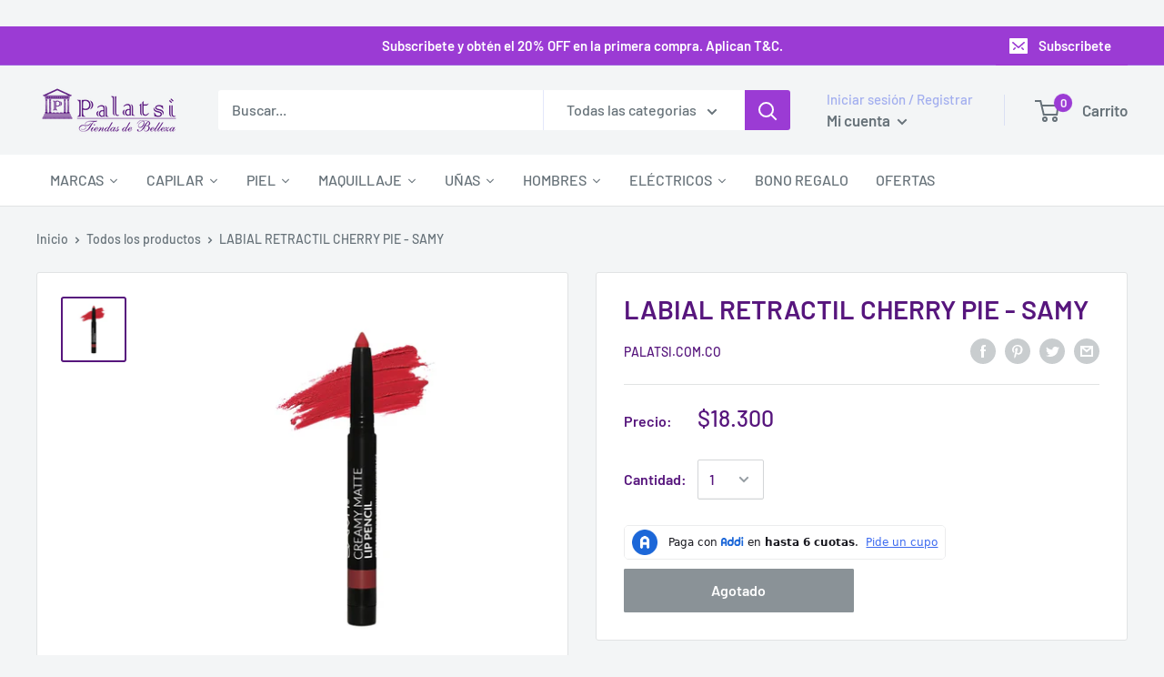

--- FILE ---
content_type: text/html; charset=utf-8
request_url: https://palatsi.com.co/products/labial-retractil-07-cherry-pie-samy
body_size: 48668
content:
<!doctype html>
<img src="https://tracker.metricool.com/c3po.jpg?hash=96d2c06f31cb8df488ee8cce5a864f43"/>

<html class="no-js" lang="es">
<head><!-- **BEGIN** pushdaddy whatsapp chat // Main Include - DO NOT MODIFY -->
    <link rel="manifest" href="/a/products/palatsi-com-co/manifest.json">
    <!-- **END** pushdaddy whatsapp chat // Main Include - DO NOT MODIFY -->
<link rel='preconnect dns-prefetch' href='https://api.config-security.com/' crossorigin />
<link rel='preconnect dns-prefetch' href='https://conf.config-security.com/' crossorigin />
<link rel='preconnect dns-prefetch' href='https://triplewhale-pixel.web.app/' crossorigin />
<script>
/* >> TriplePixel :: start*/
window.TriplePixelData={TripleName:"palatsi-com-co.myshopify.com",ver:"1.9.0"},function(W,H,A,L,E,_,B,N){function O(U,T,P,H,R){void 0===R&&(R=!1),H=new XMLHttpRequest,P?(H.open("POST",U,!0),H.setRequestHeader("Content-Type","application/json")):H.open("GET",U,!0),H.send(JSON.stringify(P||{})),H.onreadystatechange=function(){4===H.readyState&&200===H.status?(R=H.responseText,U.includes(".txt")?eval(R):P||(N[B]=R)):(299<H.status||H.status<200)&&T&&!R&&(R=!0,O(U,T-1))}}if(N=window,!N[H+"sn"]){N[H+"sn"]=1;try{A.setItem(H,1+(0|A.getItem(H)||0)),(E=JSON.parse(A.getItem(H+"U")||"[]")).push(location.href),A.setItem(H+"U",JSON.stringify(E))}catch(e){}var i,m,p;A.getItem('"!nC`')||(_=A,A=N,A[H]||(L=function(){return Date.now().toString(36)+"_"+Math.random().toString(36)},E=A[H]=function(t,e){return"State"==t?E.s:(W=L(),(E._q=E._q||[]).push([W,t,e]),W)},E.s="Installed",E._q=[],E.ch=W,B="configSecurityConfModel",N[B]=1,O("https://conf.config-security.com/model",5),i=L(),m=A[atob("c2NyZWVu")],_.setItem("di_pmt_wt",i),p={id:i,action:"profile",avatar:_.getItem("auth-security_rand_salt_"),time:m[atob("d2lkdGg=")]+":"+m[atob("aGVpZ2h0")],host:A.TriplePixelData.TripleName,url:window.location.href,ref:document.referrer,ver:window.TriplePixelData.ver},O("https://api.config-security.com/",5,p),O("https://triplewhale-pixel.web.app/dot1.9.txt",5)))}}("","TriplePixel",localStorage);
/* << TriplePixel :: end*/
</script>
  

<script type="text/javascript">
  window.dataLayer = window.dataLayer || [];

  window.appStart = function(){
     

    window.productPageHandle = function(){
      var productName = "LABIAL RETRACTIL CHERRY PIE - SAMY";
      var productId = "5678913650837";
      var productPrice = "18.300,00";
      var productBrand = "palatsi.com.co";
      var productCollection = "Maquillaje"

      window.dataLayer.push({
        event: 'productDetail',
        productName: productName,
        productId: productId,
        productPrice: productPrice,
        productBrand: productBrand,
        productCategory: productCollection,
      });
    };

    
    	productPageHandle()
    
  }

  appStart();
</script>
  
<script>(function(w,d,s,l,i){w[l]=w[l]||[];w[l].push({'gtm.start':
new Date().getTime(),event:'gtm.js'});var f=d.getElementsByTagName(s)[0],
j=d.createElement(s),dl=l!='dataLayer'?'&l='+l:'';j.async=true;j.src=
'https://www.googletagmanager.com/gtm.js?id='+i+dl;f.parentNode.insertBefore(j,f);
})(window,document,'script','dataLayer','GTM-KCHB2CM');</script>


     <meta charset="utf-8"> 
    <meta http-equiv="X-UA-Compatible" content="IE=edge,chrome=1">
    <meta name="viewport" content="width=device-width, initial-scale=1.0, height=device-height, minimum-scale=1.0, maximum-scale=1.0">
    <meta name="theme-color" content="#57167d"><title>LABIAL RETRACTIL CHERRY PIE - SAMY &ndash; palatsi.com.co
</title><meta name="description" content="Labial mate cremoso retráctil, de alta cobertura, muy baja transferencia y una aplicación suave, cómoda y muy precisa. Libre de aceite mineral, parafina, parabenos y preservantes. Modo de usoGire el elevador del producto hasta que salga, aplique una capa del producto sobre la superficie de los labios, repita el proceso"><link rel="canonical" href="https://palatsi.com.co/products/labial-retractil-07-cherry-pie-samy"><link rel="shortcut icon" href="//palatsi.com.co/cdn/shop/files/POP_UP_48x48.png?v=1709755446" type="image/png"><link rel="preload" as="style" href="//palatsi.com.co/cdn/shop/t/2/assets/theme.scss.css?v=49544095355686061121762356265">

    <meta property="og:type" content="product">
  <meta property="og:title" content="LABIAL RETRACTIL CHERRY PIE - SAMY"><meta property="og:image" content="http://palatsi.com.co/cdn/shop/files/156321-1600-auto_1024x.webp?v=1762361549">
    <meta property="og:image:secure_url" content="https://palatsi.com.co/cdn/shop/files/156321-1600-auto_1024x.webp?v=1762361549"><meta property="product:price:amount" content="18.300,00">
  <meta property="product:price:currency" content="COP"><meta property="og:description" content="Labial mate cremoso retráctil, de alta cobertura, muy baja transferencia y una aplicación suave, cómoda y muy precisa. Libre de aceite mineral, parafina, parabenos y preservantes. Modo de usoGire el elevador del producto hasta que salga, aplique una capa del producto sobre la superficie de los labios, repita el proceso"><meta property="og:url" content="https://palatsi.com.co/products/labial-retractil-07-cherry-pie-samy">
<meta property="og:site_name" content="palatsi.com.co"><meta name="twitter:card" content="summary"><meta name="twitter:title" content="LABIAL RETRACTIL CHERRY PIE - SAMY">
  <meta name="twitter:description" content="Labial mate cremoso retráctil, de alta cobertura, muy baja transferencia y una aplicación suave, cómoda y muy precisa. Libre de aceite mineral, parafina, parabenos y preservantes.
Modo de usoGire el elevador del producto hasta que salga, aplique una capa del producto sobre la superficie de los labios, repita el proceso anterior hasta lograr el tono del color deseado. RECOMENDACIONES DE USO: Evite el contacto directo con los ojos. Mantener almacenado en un lugar fresco a temperatura ambiente.
BeneficiosFórmula mate. Fórmula extremadamente suave y ligera. Fórmula libre de preservantes. Alta cobertura">
  <meta name="twitter:image" content="https://palatsi.com.co/cdn/shop/files/156321-1600-auto_600x600_crop_center.webp?v=1762361549">
<!-- Link Cdns  -->   
  
    <script>window.performance && window.performance.mark && window.performance.mark('shopify.content_for_header.start');</script><meta name="google-site-verification" content="_6abK9TQH2Np5l9NqkaI1kb_BHf9hbpjmYWyYoOwrXI">
<meta name="google-site-verification" content="_ccUhCDGFSdWOF5jkc24AZXtBHEdkPgUy3Xh7T3F-fY">
<meta name="google-site-verification" content="ZQIOkT8_Xo9xlAU2qS6Wml7Dybtrk0_We3M6Lnhnjd4">
<meta id="shopify-digital-wallet" name="shopify-digital-wallet" content="/28628254813/digital_wallets/dialog">
<link rel="alternate" type="application/json+oembed" href="https://palatsi.com.co/products/labial-retractil-07-cherry-pie-samy.oembed">
<script async="async" src="/checkouts/internal/preloads.js?locale=es-CO"></script>
<script id="shopify-features" type="application/json">{"accessToken":"cbe3b64db9303ff10fab4532a0ec8859","betas":["rich-media-storefront-analytics"],"domain":"palatsi.com.co","predictiveSearch":true,"shopId":28628254813,"locale":"es"}</script>
<script>var Shopify = Shopify || {};
Shopify.shop = "palatsi-com-co.myshopify.com";
Shopify.locale = "es";
Shopify.currency = {"active":"COP","rate":"1.0"};
Shopify.country = "CO";
Shopify.theme = {"name":"Warehouse","id":79164735581,"schema_name":"Warehouse","schema_version":"1.6.4","theme_store_id":871,"role":"main"};
Shopify.theme.handle = "null";
Shopify.theme.style = {"id":null,"handle":null};
Shopify.cdnHost = "palatsi.com.co/cdn";
Shopify.routes = Shopify.routes || {};
Shopify.routes.root = "/";</script>
<script type="module">!function(o){(o.Shopify=o.Shopify||{}).modules=!0}(window);</script>
<script>!function(o){function n(){var o=[];function n(){o.push(Array.prototype.slice.apply(arguments))}return n.q=o,n}var t=o.Shopify=o.Shopify||{};t.loadFeatures=n(),t.autoloadFeatures=n()}(window);</script>
<script id="shop-js-analytics" type="application/json">{"pageType":"product"}</script>
<script defer="defer" async type="module" src="//palatsi.com.co/cdn/shopifycloud/shop-js/modules/v2/client.init-shop-cart-sync_2Gr3Q33f.es.esm.js"></script>
<script defer="defer" async type="module" src="//palatsi.com.co/cdn/shopifycloud/shop-js/modules/v2/chunk.common_noJfOIa7.esm.js"></script>
<script defer="defer" async type="module" src="//palatsi.com.co/cdn/shopifycloud/shop-js/modules/v2/chunk.modal_Deo2FJQo.esm.js"></script>
<script type="module">
  await import("//palatsi.com.co/cdn/shopifycloud/shop-js/modules/v2/client.init-shop-cart-sync_2Gr3Q33f.es.esm.js");
await import("//palatsi.com.co/cdn/shopifycloud/shop-js/modules/v2/chunk.common_noJfOIa7.esm.js");
await import("//palatsi.com.co/cdn/shopifycloud/shop-js/modules/v2/chunk.modal_Deo2FJQo.esm.js");

  window.Shopify.SignInWithShop?.initShopCartSync?.({"fedCMEnabled":true,"windoidEnabled":true});

</script>
<script>(function() {
  var isLoaded = false;
  function asyncLoad() {
    if (isLoaded) return;
    isLoaded = true;
    var urls = ["\/\/shopify.privy.com\/widget.js?shop=palatsi-com-co.myshopify.com","https:\/\/cdn.shopify.com\/s\/files\/1\/0033\/3538\/9233\/files\/31aug26paidd20_free_final_67.js?shop=palatsi-com-co.myshopify.com","https:\/\/chimpstatic.com\/mcjs-connected\/js\/users\/b79c9d5dad2b13a9b36d42e01\/434ddff064bf9c7527eb304fa.js?shop=palatsi-com-co.myshopify.com","https:\/\/static.klaviyo.com\/onsite\/js\/klaviyo.js?company_id=T6iX8n\u0026shop=palatsi-com-co.myshopify.com","https:\/\/static.klaviyo.com\/onsite\/js\/klaviyo.js?company_id=T6iX8n\u0026shop=palatsi-com-co.myshopify.com","https:\/\/omnisnippet1.com\/inShop\/Embed\/shopify.js?shop=palatsi-com-co.myshopify.com","https:\/\/instafeed.nfcube.com\/cdn\/c29fb76838bb531163fbca0e6bdc6faf.js?shop=palatsi-com-co.myshopify.com","https:\/\/cdn.shopify.com\/s\/files\/1\/0033\/3538\/9233\/files\/pushdaddy_a7.js?shop=palatsi-com-co.myshopify.com","https:\/\/cdn.shopify.com\/s\/files\/1\/0033\/3538\/9233\/files\/pushdaddy_a7_livechat.js?shop=palatsi-com-co.myshopify.com","https:\/\/cdn.shopify.com\/s\/files\/1\/0033\/3538\/9233\/files\/pushdaddy_a7_livechat1_new2.js?v=1707659950\u0026shop=palatsi-com-co.myshopify.com","https:\/\/cdn.shopify.com\/s\/files\/1\/0033\/3538\/9233\/files\/pushdaddy_a7_livechat1_new2.js?v=1707659950\u0026shop=palatsi-com-co.myshopify.com"];
    for (var i = 0; i < urls.length; i++) {
      var s = document.createElement('script');
      s.type = 'text/javascript';
      s.async = true;
      s.src = urls[i];
      var x = document.getElementsByTagName('script')[0];
      x.parentNode.insertBefore(s, x);
    }
  };
  if(window.attachEvent) {
    window.attachEvent('onload', asyncLoad);
  } else {
    window.addEventListener('load', asyncLoad, false);
  }
})();</script>
<script id="__st">var __st={"a":28628254813,"offset":-18000,"reqid":"2d8d3970-44b5-4d4b-9858-29bc55f7d32a-1769470359","pageurl":"palatsi.com.co\/products\/labial-retractil-07-cherry-pie-samy","u":"c857fffec483","p":"product","rtyp":"product","rid":5678913650837};</script>
<script>window.ShopifyPaypalV4VisibilityTracking = true;</script>
<script id="captcha-bootstrap">!function(){'use strict';const t='contact',e='account',n='new_comment',o=[[t,t],['blogs',n],['comments',n],[t,'customer']],c=[[e,'customer_login'],[e,'guest_login'],[e,'recover_customer_password'],[e,'create_customer']],r=t=>t.map((([t,e])=>`form[action*='/${t}']:not([data-nocaptcha='true']) input[name='form_type'][value='${e}']`)).join(','),a=t=>()=>t?[...document.querySelectorAll(t)].map((t=>t.form)):[];function s(){const t=[...o],e=r(t);return a(e)}const i='password',u='form_key',d=['recaptcha-v3-token','g-recaptcha-response','h-captcha-response',i],f=()=>{try{return window.sessionStorage}catch{return}},m='__shopify_v',_=t=>t.elements[u];function p(t,e,n=!1){try{const o=window.sessionStorage,c=JSON.parse(o.getItem(e)),{data:r}=function(t){const{data:e,action:n}=t;return t[m]||n?{data:e,action:n}:{data:t,action:n}}(c);for(const[e,n]of Object.entries(r))t.elements[e]&&(t.elements[e].value=n);n&&o.removeItem(e)}catch(o){console.error('form repopulation failed',{error:o})}}const l='form_type',E='cptcha';function T(t){t.dataset[E]=!0}const w=window,h=w.document,L='Shopify',v='ce_forms',y='captcha';let A=!1;((t,e)=>{const n=(g='f06e6c50-85a8-45c8-87d0-21a2b65856fe',I='https://cdn.shopify.com/shopifycloud/storefront-forms-hcaptcha/ce_storefront_forms_captcha_hcaptcha.v1.5.2.iife.js',D={infoText:'Protegido por hCaptcha',privacyText:'Privacidad',termsText:'Términos'},(t,e,n)=>{const o=w[L][v],c=o.bindForm;if(c)return c(t,g,e,D).then(n);var r;o.q.push([[t,g,e,D],n]),r=I,A||(h.body.append(Object.assign(h.createElement('script'),{id:'captcha-provider',async:!0,src:r})),A=!0)});var g,I,D;w[L]=w[L]||{},w[L][v]=w[L][v]||{},w[L][v].q=[],w[L][y]=w[L][y]||{},w[L][y].protect=function(t,e){n(t,void 0,e),T(t)},Object.freeze(w[L][y]),function(t,e,n,w,h,L){const[v,y,A,g]=function(t,e,n){const i=e?o:[],u=t?c:[],d=[...i,...u],f=r(d),m=r(i),_=r(d.filter((([t,e])=>n.includes(e))));return[a(f),a(m),a(_),s()]}(w,h,L),I=t=>{const e=t.target;return e instanceof HTMLFormElement?e:e&&e.form},D=t=>v().includes(t);t.addEventListener('submit',(t=>{const e=I(t);if(!e)return;const n=D(e)&&!e.dataset.hcaptchaBound&&!e.dataset.recaptchaBound,o=_(e),c=g().includes(e)&&(!o||!o.value);(n||c)&&t.preventDefault(),c&&!n&&(function(t){try{if(!f())return;!function(t){const e=f();if(!e)return;const n=_(t);if(!n)return;const o=n.value;o&&e.removeItem(o)}(t);const e=Array.from(Array(32),(()=>Math.random().toString(36)[2])).join('');!function(t,e){_(t)||t.append(Object.assign(document.createElement('input'),{type:'hidden',name:u})),t.elements[u].value=e}(t,e),function(t,e){const n=f();if(!n)return;const o=[...t.querySelectorAll(`input[type='${i}']`)].map((({name:t})=>t)),c=[...d,...o],r={};for(const[a,s]of new FormData(t).entries())c.includes(a)||(r[a]=s);n.setItem(e,JSON.stringify({[m]:1,action:t.action,data:r}))}(t,e)}catch(e){console.error('failed to persist form',e)}}(e),e.submit())}));const S=(t,e)=>{t&&!t.dataset[E]&&(n(t,e.some((e=>e===t))),T(t))};for(const o of['focusin','change'])t.addEventListener(o,(t=>{const e=I(t);D(e)&&S(e,y())}));const B=e.get('form_key'),M=e.get(l),P=B&&M;t.addEventListener('DOMContentLoaded',(()=>{const t=y();if(P)for(const e of t)e.elements[l].value===M&&p(e,B);[...new Set([...A(),...v().filter((t=>'true'===t.dataset.shopifyCaptcha))])].forEach((e=>S(e,t)))}))}(h,new URLSearchParams(w.location.search),n,t,e,['guest_login'])})(!0,!0)}();</script>
<script integrity="sha256-4kQ18oKyAcykRKYeNunJcIwy7WH5gtpwJnB7kiuLZ1E=" data-source-attribution="shopify.loadfeatures" defer="defer" src="//palatsi.com.co/cdn/shopifycloud/storefront/assets/storefront/load_feature-a0a9edcb.js" crossorigin="anonymous"></script>
<script data-source-attribution="shopify.dynamic_checkout.dynamic.init">var Shopify=Shopify||{};Shopify.PaymentButton=Shopify.PaymentButton||{isStorefrontPortableWallets:!0,init:function(){window.Shopify.PaymentButton.init=function(){};var t=document.createElement("script");t.src="https://palatsi.com.co/cdn/shopifycloud/portable-wallets/latest/portable-wallets.es.js",t.type="module",document.head.appendChild(t)}};
</script>
<script data-source-attribution="shopify.dynamic_checkout.buyer_consent">
  function portableWalletsHideBuyerConsent(e){var t=document.getElementById("shopify-buyer-consent"),n=document.getElementById("shopify-subscription-policy-button");t&&n&&(t.classList.add("hidden"),t.setAttribute("aria-hidden","true"),n.removeEventListener("click",e))}function portableWalletsShowBuyerConsent(e){var t=document.getElementById("shopify-buyer-consent"),n=document.getElementById("shopify-subscription-policy-button");t&&n&&(t.classList.remove("hidden"),t.removeAttribute("aria-hidden"),n.addEventListener("click",e))}window.Shopify?.PaymentButton&&(window.Shopify.PaymentButton.hideBuyerConsent=portableWalletsHideBuyerConsent,window.Shopify.PaymentButton.showBuyerConsent=portableWalletsShowBuyerConsent);
</script>
<script>
  function portableWalletsCleanup(e){e&&e.src&&console.error("Failed to load portable wallets script "+e.src);var t=document.querySelectorAll("shopify-accelerated-checkout .shopify-payment-button__skeleton, shopify-accelerated-checkout-cart .wallet-cart-button__skeleton"),e=document.getElementById("shopify-buyer-consent");for(let e=0;e<t.length;e++)t[e].remove();e&&e.remove()}function portableWalletsNotLoadedAsModule(e){e instanceof ErrorEvent&&"string"==typeof e.message&&e.message.includes("import.meta")&&"string"==typeof e.filename&&e.filename.includes("portable-wallets")&&(window.removeEventListener("error",portableWalletsNotLoadedAsModule),window.Shopify.PaymentButton.failedToLoad=e,"loading"===document.readyState?document.addEventListener("DOMContentLoaded",window.Shopify.PaymentButton.init):window.Shopify.PaymentButton.init())}window.addEventListener("error",portableWalletsNotLoadedAsModule);
</script>

<script type="module" src="https://palatsi.com.co/cdn/shopifycloud/portable-wallets/latest/portable-wallets.es.js" onError="portableWalletsCleanup(this)" crossorigin="anonymous"></script>
<script nomodule>
  document.addEventListener("DOMContentLoaded", portableWalletsCleanup);
</script>

<link id="shopify-accelerated-checkout-styles" rel="stylesheet" media="screen" href="https://palatsi.com.co/cdn/shopifycloud/portable-wallets/latest/accelerated-checkout-backwards-compat.css" crossorigin="anonymous">
<style id="shopify-accelerated-checkout-cart">
        #shopify-buyer-consent {
  margin-top: 1em;
  display: inline-block;
  width: 100%;
}

#shopify-buyer-consent.hidden {
  display: none;
}

#shopify-subscription-policy-button {
  background: none;
  border: none;
  padding: 0;
  text-decoration: underline;
  font-size: inherit;
  cursor: pointer;
}

#shopify-subscription-policy-button::before {
  box-shadow: none;
}

      </style>

<script>window.performance && window.performance.mark && window.performance.mark('shopify.content_for_header.end');</script>

    
  <script type="application/ld+json">
  {
    "@context": "http://schema.org",
    "@type": "Product",
    "offers": [{
          "@type": "Offer",
          "name": "Default Title",
          "availability":"https://schema.org/OutOfStock",
          "price": "18.300,00",
          "priceCurrency": "COP",
          "priceValidUntil": "2026-02-05","sku": "7703378489776","url": "/products/labial-retractil-07-cherry-pie-samy/products/labial-retractil-07-cherry-pie-samy?variant=46880193478805"
        }
],

    "brand": {
      "name": "palatsi.com.co"
    },
    "name": "LABIAL RETRACTIL CHERRY PIE - SAMY",
    "description": "Labial mate cremoso retráctil, de alta cobertura, muy baja transferencia y una aplicación suave, cómoda y muy precisa. Libre de aceite mineral, parafina, parabenos y preservantes.\nModo de usoGire el elevador del producto hasta que salga, aplique una capa del producto sobre la superficie de los labios, repita el proceso anterior hasta lograr el tono del color deseado. RECOMENDACIONES DE USO: Evite el contacto directo con los ojos. Mantener almacenado en un lugar fresco a temperatura ambiente.\nBeneficiosFórmula mate. Fórmula extremadamente suave y ligera. Fórmula libre de preservantes. Alta cobertura",
    "category": "Maquillaje",
    "url": "/products/labial-retractil-07-cherry-pie-samy/products/labial-retractil-07-cherry-pie-samy",
    "sku": "7703378489776",
    "image": {
      "@type": "ImageObject",
      "url": "https://palatsi.com.co/cdn/shop/files/156321-1600-auto_1024x.webp?v=1762361549",
      "image": "https://palatsi.com.co/cdn/shop/files/156321-1600-auto_1024x.webp?v=1762361549",
      "name": "LABIAL RETRACTIL CHERRY PIE - SAMY",
      "width": "1024",
      "height": "1024"
    }
  }
  </script>



  <script type="application/ld+json">
  {
    "@context": "http://schema.org",
    "@type": "BreadcrumbList",
  "itemListElement": [{
      "@type": "ListItem",
      "position": 1,
      "name": "Inicio",
      "item": "https://palatsi.com.co"
    },{
          "@type": "ListItem",
          "position": 2,
          "name": "LABIAL RETRACTIL CHERRY PIE - SAMY",
          "item": "https://palatsi.com.co/products/labial-retractil-07-cherry-pie-samy"
        }]
  }
  </script>


    <script>
      // This allows to expose several variables to the global scope, to be used in scripts
      window.theme = {
        template: "product",
        localeRootUrl: '',
        shopCurrency: "COP",
        cartCount: 0,
        customerId: null,
        moneyFormat: "${{amount_with_comma_separator}}",
        moneyWithCurrencyFormat: "${{amount_with_comma_separator}} COP",
        useNativeMultiCurrency: false,
        currencyConversionEnabled: false,
        currencyConversionMoneyFormat: "money_format",
        currencyConversionRoundAmounts: false,
        showDiscount: false,
        discountMode: "saving",
        searchMode: "product",
        cartType: "drawer"
      };

      window.languages = {
        collectionOnSaleLabel: "Ahorrar {{savings}}",
        productFormUnavailable: "No disponible",
        productFormAddToCart: "Añadir al carrito",
        productFormSoldOut: "Agotado",
        shippingEstimatorNoResults: "No se pudo encontrar envío para su dirección.",
        shippingEstimatorOneResult: "Hay una tarifa de envío para su dirección :",
        shippingEstimatorMultipleResults: "Hay {{count}} tarifas de envío para su dirección :",
        shippingEstimatorErrors: "Hay algunos errores :"
      };

      window.lazySizesConfig = {
        loadHidden: false,
        hFac: 0.8,
        expFactor: 3,
        customMedia: {
          '--phone': '(max-width: 640px)',
          '--tablet': '(min-width: 641px) and (max-width: 1023px)',
          '--lap': '(min-width: 1024px)'
        }
      };

      document.documentElement.className = document.documentElement.className.replace('no-js', 'js');
    </script>

    <script src="//palatsi.com.co/cdn/shop/t/2/assets/lazysizes.min.js?v=38423348123636194381573138132" async></script>

    
<script src="//polyfill-fastly.net/v3/polyfill.min.js?unknown=polyfill&features=fetch,Element.prototype.closest,Element.prototype.matches,Element.prototype.remove,Element.prototype.classList,Array.prototype.includes,Array.prototype.fill,String.prototype.includes,String.prototype.padStart,Object.assign,CustomEvent,Intl,URL,DOMTokenList,IntersectionObserver,IntersectionObserverEntry" defer></script>
    <script src="//palatsi.com.co/cdn/shop/t/2/assets/libs.min.js?v=36629197183099365621573138132" defer></script>
    <script src="//palatsi.com.co/cdn/shop/t/2/assets/theme.min.js?v=39784513580163524061573138132" defer></script>
    <script src="//palatsi.com.co/cdn/shop/t/2/assets/custom.js?v=90373254691674712701573138131" defer></script>

    <link rel="stylesheet" href="//palatsi.com.co/cdn/shop/t/2/assets/theme.scss.css?v=49544095355686061121762356265">
    
<!-- Start of Judge.me Core -->
<link rel="dns-prefetch" href="https://cdn.judge.me/">
<script data-cfasync='false' class='jdgm-settings-script'>window.jdgmSettings={"pagination":5,"disable_web_reviews":false,"badge_no_review_text":"Sin reseñas","badge_n_reviews_text":"{{ n }} reseña/reseñas","hide_badge_preview_if_no_reviews":true,"badge_hide_text":false,"enforce_center_preview_badge":false,"widget_title":"Reseñas de Clientes","widget_open_form_text":"Escribir una reseña","widget_close_form_text":"Cancelar reseña","widget_refresh_page_text":"Actualizar página","widget_summary_text":"Basado en {{ number_of_reviews }} reseña/reseñas","widget_no_review_text":"Sé el primero en escribir una reseña","widget_name_field_text":"Nombre","widget_verified_name_field_text":"Nombre Verificado (público)","widget_name_placeholder_text":"Nombre","widget_required_field_error_text":"Este campo es obligatorio.","widget_email_field_text":"Dirección de correo electrónico","widget_verified_email_field_text":"Correo electrónico Verificado (privado, no se puede editar)","widget_email_placeholder_text":"Tu dirección de correo electrónico","widget_email_field_error_text":"Por favor, ingresa una dirección de correo electrónico válida.","widget_rating_field_text":"Calificación","widget_review_title_field_text":"Título de la Reseña","widget_review_title_placeholder_text":"Da un título a tu reseña","widget_review_body_field_text":"Contenido de la reseña","widget_review_body_placeholder_text":"Empieza a escribir aquí...","widget_pictures_field_text":"Imagen/Video (opcional)","widget_submit_review_text":"Enviar Reseña","widget_submit_verified_review_text":"Enviar Reseña Verificada","widget_submit_success_msg_with_auto_publish":"¡Gracias! Por favor, actualiza la página en unos momentos para ver tu reseña. Puedes eliminar o editar tu reseña iniciando sesión en \u003ca href='https://judge.me/login' target='_blank' rel='nofollow noopener'\u003eJudge.me\u003c/a\u003e","widget_submit_success_msg_no_auto_publish":"¡Gracias! Tu reseña se publicará tan pronto como sea aprobada por el administrador de la tienda. Puedes eliminar o editar tu reseña iniciando sesión en \u003ca href='https://judge.me/login' target='_blank' rel='nofollow noopener'\u003eJudge.me\u003c/a\u003e","widget_show_default_reviews_out_of_total_text":"Mostrando {{ n_reviews_shown }} de {{ n_reviews }} reseñas.","widget_show_all_link_text":"Mostrar todas","widget_show_less_link_text":"Mostrar menos","widget_author_said_text":"{{ reviewer_name }} dijo:","widget_days_text":"hace {{ n }} día/días","widget_weeks_text":"hace {{ n }} semana/semanas","widget_months_text":"hace {{ n }} mes/meses","widget_years_text":"hace {{ n }} año/años","widget_yesterday_text":"Ayer","widget_today_text":"Hoy","widget_replied_text":"\u003e\u003e {{ shop_name }} respondió:","widget_read_more_text":"Leer más","widget_reviewer_name_as_initial":"","widget_rating_filter_color":"#fbcd0a","widget_rating_filter_see_all_text":"Ver todas las reseñas","widget_sorting_most_recent_text":"Más Recientes","widget_sorting_highest_rating_text":"Mayor Calificación","widget_sorting_lowest_rating_text":"Menor Calificación","widget_sorting_with_pictures_text":"Solo Imágenes","widget_sorting_most_helpful_text":"Más Útiles","widget_open_question_form_text":"Hacer una pregunta","widget_reviews_subtab_text":"Reseñas","widget_questions_subtab_text":"Preguntas","widget_question_label_text":"Pregunta","widget_answer_label_text":"Respuesta","widget_question_placeholder_text":"Escribe tu pregunta aquí","widget_submit_question_text":"Enviar Pregunta","widget_question_submit_success_text":"¡Gracias por tu pregunta! Te notificaremos una vez que sea respondida.","verified_badge_text":"Verificado","verified_badge_bg_color":"","verified_badge_text_color":"","verified_badge_placement":"left-of-reviewer-name","widget_review_max_height":"","widget_hide_border":false,"widget_social_share":false,"widget_thumb":false,"widget_review_location_show":false,"widget_location_format":"","all_reviews_include_out_of_store_products":true,"all_reviews_out_of_store_text":"(fuera de la tienda)","all_reviews_pagination":100,"all_reviews_product_name_prefix_text":"sobre","enable_review_pictures":false,"enable_question_anwser":false,"widget_theme":"default","review_date_format":"mm/dd/yyyy","default_sort_method":"most-recent","widget_product_reviews_subtab_text":"Reseñas de Productos","widget_shop_reviews_subtab_text":"Reseñas de la Tienda","widget_other_products_reviews_text":"Reseñas para otros productos","widget_store_reviews_subtab_text":"Reseñas de la tienda","widget_no_store_reviews_text":"Esta tienda no ha recibido ninguna reseña todavía","widget_web_restriction_product_reviews_text":"Este producto no ha recibido ninguna reseña todavía","widget_no_items_text":"No se encontraron elementos","widget_show_more_text":"Mostrar más","widget_write_a_store_review_text":"Escribir una Reseña de la Tienda","widget_other_languages_heading":"Reseñas en Otros Idiomas","widget_translate_review_text":"Traducir reseña a {{ language }}","widget_translating_review_text":"Traduciendo...","widget_show_original_translation_text":"Mostrar original ({{ language }})","widget_translate_review_failed_text":"No se pudo traducir la reseña.","widget_translate_review_retry_text":"Reintentar","widget_translate_review_try_again_later_text":"Intentar más tarde","show_product_url_for_grouped_product":false,"widget_sorting_pictures_first_text":"Imágenes Primero","show_pictures_on_all_rev_page_mobile":false,"show_pictures_on_all_rev_page_desktop":false,"floating_tab_hide_mobile_install_preference":false,"floating_tab_button_name":"★ Reseñas","floating_tab_title":"Deja que los clientes hablen por nosotros","floating_tab_button_color":"","floating_tab_button_background_color":"","floating_tab_url":"","floating_tab_url_enabled":false,"floating_tab_tab_style":"text","all_reviews_text_badge_text":"Los clientes nos califican {{ shop.metafields.judgeme.all_reviews_rating | round: 1 }}/5 basado en {{ shop.metafields.judgeme.all_reviews_count }} reseñas.","all_reviews_text_badge_text_branded_style":"{{ shop.metafields.judgeme.all_reviews_rating | round: 1 }} de 5 estrellas basado en {{ shop.metafields.judgeme.all_reviews_count }} reseñas","is_all_reviews_text_badge_a_link":false,"show_stars_for_all_reviews_text_badge":false,"all_reviews_text_badge_url":"","all_reviews_text_style":"text","all_reviews_text_color_style":"judgeme_brand_color","all_reviews_text_color":"#108474","all_reviews_text_show_jm_brand":true,"featured_carousel_show_header":true,"featured_carousel_title":"Deja que los clientes hablen por nosotros","testimonials_carousel_title":"Los clientes nos dicen","videos_carousel_title":"Historias de clientes reales","cards_carousel_title":"Los clientes nos dicen","featured_carousel_count_text":"de {{ n }} reseñas","featured_carousel_add_link_to_all_reviews_page":false,"featured_carousel_url":"","featured_carousel_show_images":true,"featured_carousel_autoslide_interval":5,"featured_carousel_arrows_on_the_sides":false,"featured_carousel_height":250,"featured_carousel_width":80,"featured_carousel_image_size":0,"featured_carousel_image_height":250,"featured_carousel_arrow_color":"#eeeeee","verified_count_badge_style":"vintage","verified_count_badge_orientation":"horizontal","verified_count_badge_color_style":"judgeme_brand_color","verified_count_badge_color":"#108474","is_verified_count_badge_a_link":false,"verified_count_badge_url":"","verified_count_badge_show_jm_brand":true,"widget_rating_preset_default":5,"widget_first_sub_tab":"product-reviews","widget_show_histogram":true,"widget_histogram_use_custom_color":false,"widget_pagination_use_custom_color":false,"widget_star_use_custom_color":false,"widget_verified_badge_use_custom_color":false,"widget_write_review_use_custom_color":false,"picture_reminder_submit_button":"Upload Pictures","enable_review_videos":false,"mute_video_by_default":false,"widget_sorting_videos_first_text":"Videos Primero","widget_review_pending_text":"Pendiente","featured_carousel_items_for_large_screen":3,"social_share_options_order":"Facebook,Twitter","remove_microdata_snippet":false,"disable_json_ld":false,"enable_json_ld_products":false,"preview_badge_show_question_text":false,"preview_badge_no_question_text":"Sin preguntas","preview_badge_n_question_text":"{{ number_of_questions }} pregunta/preguntas","qa_badge_show_icon":false,"qa_badge_position":"same-row","remove_judgeme_branding":false,"widget_add_search_bar":false,"widget_search_bar_placeholder":"Buscar","widget_sorting_verified_only_text":"Solo verificadas","featured_carousel_theme":"default","featured_carousel_show_rating":true,"featured_carousel_show_title":true,"featured_carousel_show_body":true,"featured_carousel_show_date":false,"featured_carousel_show_reviewer":true,"featured_carousel_show_product":false,"featured_carousel_header_background_color":"#108474","featured_carousel_header_text_color":"#ffffff","featured_carousel_name_product_separator":"reviewed","featured_carousel_full_star_background":"#108474","featured_carousel_empty_star_background":"#dadada","featured_carousel_vertical_theme_background":"#f9fafb","featured_carousel_verified_badge_enable":false,"featured_carousel_verified_badge_color":"#108474","featured_carousel_border_style":"round","featured_carousel_review_line_length_limit":3,"featured_carousel_more_reviews_button_text":"Leer más reseñas","featured_carousel_view_product_button_text":"Ver producto","all_reviews_page_load_reviews_on":"scroll","all_reviews_page_load_more_text":"Cargar Más Reseñas","disable_fb_tab_reviews":false,"enable_ajax_cdn_cache":false,"widget_public_name_text":"mostrado públicamente como","default_reviewer_name":"John Smith","default_reviewer_name_has_non_latin":true,"widget_reviewer_anonymous":"Anónimo","medals_widget_title":"Medallas de Reseñas Judge.me","medals_widget_background_color":"#f9fafb","medals_widget_position":"footer_all_pages","medals_widget_border_color":"#f9fafb","medals_widget_verified_text_position":"left","medals_widget_use_monochromatic_version":false,"medals_widget_elements_color":"#108474","show_reviewer_avatar":true,"widget_invalid_yt_video_url_error_text":"No es una URL de video de YouTube","widget_max_length_field_error_text":"Por favor, ingresa no más de {0} caracteres.","widget_show_country_flag":false,"widget_show_collected_via_shop_app":true,"widget_verified_by_shop_badge_style":"light","widget_verified_by_shop_text":"Verificado por la Tienda","widget_show_photo_gallery":false,"widget_load_with_code_splitting":true,"widget_ugc_install_preference":false,"widget_ugc_title":"Hecho por nosotros, Compartido por ti","widget_ugc_subtitle":"Etiquétanos para ver tu imagen destacada en nuestra página","widget_ugc_arrows_color":"#ffffff","widget_ugc_primary_button_text":"Comprar Ahora","widget_ugc_primary_button_background_color":"#108474","widget_ugc_primary_button_text_color":"#ffffff","widget_ugc_primary_button_border_width":"0","widget_ugc_primary_button_border_style":"none","widget_ugc_primary_button_border_color":"#108474","widget_ugc_primary_button_border_radius":"25","widget_ugc_secondary_button_text":"Cargar Más","widget_ugc_secondary_button_background_color":"#ffffff","widget_ugc_secondary_button_text_color":"#108474","widget_ugc_secondary_button_border_width":"2","widget_ugc_secondary_button_border_style":"solid","widget_ugc_secondary_button_border_color":"#108474","widget_ugc_secondary_button_border_radius":"25","widget_ugc_reviews_button_text":"Ver Reseñas","widget_ugc_reviews_button_background_color":"#ffffff","widget_ugc_reviews_button_text_color":"#108474","widget_ugc_reviews_button_border_width":"2","widget_ugc_reviews_button_border_style":"solid","widget_ugc_reviews_button_border_color":"#108474","widget_ugc_reviews_button_border_radius":"25","widget_ugc_reviews_button_link_to":"judgeme-reviews-page","widget_ugc_show_post_date":true,"widget_ugc_max_width":"800","widget_rating_metafield_value_type":true,"widget_primary_color":"#108474","widget_enable_secondary_color":false,"widget_secondary_color":"#edf5f5","widget_summary_average_rating_text":"{{ average_rating }} de 5","widget_media_grid_title":"Fotos y videos de clientes","widget_media_grid_see_more_text":"Ver más","widget_round_style":false,"widget_show_product_medals":true,"widget_verified_by_judgeme_text":"Verificado por Judge.me","widget_show_store_medals":true,"widget_verified_by_judgeme_text_in_store_medals":"Verificado por Judge.me","widget_media_field_exceed_quantity_message":"Lo sentimos, solo podemos aceptar {{ max_media }} para una reseña.","widget_media_field_exceed_limit_message":"{{ file_name }} es demasiado grande, por favor selecciona un {{ media_type }} menor a {{ size_limit }}MB.","widget_review_submitted_text":"¡Reseña Enviada!","widget_question_submitted_text":"¡Pregunta Enviada!","widget_close_form_text_question":"Cancelar","widget_write_your_answer_here_text":"Escribe tu respuesta aquí","widget_enabled_branded_link":true,"widget_show_collected_by_judgeme":false,"widget_reviewer_name_color":"","widget_write_review_text_color":"","widget_write_review_bg_color":"","widget_collected_by_judgeme_text":"recopilado por Judge.me","widget_pagination_type":"standard","widget_load_more_text":"Cargar Más","widget_load_more_color":"#108474","widget_full_review_text":"Reseña Completa","widget_read_more_reviews_text":"Leer Más Reseñas","widget_read_questions_text":"Leer Preguntas","widget_questions_and_answers_text":"Preguntas y Respuestas","widget_verified_by_text":"Verificado por","widget_verified_text":"Verificado","widget_number_of_reviews_text":"{{ number_of_reviews }} reseñas","widget_back_button_text":"Atrás","widget_next_button_text":"Siguiente","widget_custom_forms_filter_button":"Filtros","custom_forms_style":"vertical","widget_show_review_information":false,"how_reviews_are_collected":"¿Cómo se recopilan las reseñas?","widget_show_review_keywords":false,"widget_gdpr_statement":"Cómo usamos tus datos: Solo te contactaremos sobre la reseña que dejaste, y solo si es necesario. Al enviar tu reseña, aceptas los \u003ca href='https://judge.me/terms' target='_blank' rel='nofollow noopener'\u003etérminos\u003c/a\u003e, \u003ca href='https://judge.me/privacy' target='_blank' rel='nofollow noopener'\u003eprivacidad\u003c/a\u003e y \u003ca href='https://judge.me/content-policy' target='_blank' rel='nofollow noopener'\u003epolíticas de contenido\u003c/a\u003e de Judge.me.","widget_multilingual_sorting_enabled":false,"widget_translate_review_content_enabled":false,"widget_translate_review_content_method":"manual","popup_widget_review_selection":"automatically_with_pictures","popup_widget_round_border_style":true,"popup_widget_show_title":true,"popup_widget_show_body":true,"popup_widget_show_reviewer":false,"popup_widget_show_product":true,"popup_widget_show_pictures":true,"popup_widget_use_review_picture":true,"popup_widget_show_on_home_page":true,"popup_widget_show_on_product_page":true,"popup_widget_show_on_collection_page":true,"popup_widget_show_on_cart_page":true,"popup_widget_position":"bottom_left","popup_widget_first_review_delay":5,"popup_widget_duration":5,"popup_widget_interval":5,"popup_widget_review_count":5,"popup_widget_hide_on_mobile":true,"review_snippet_widget_round_border_style":true,"review_snippet_widget_card_color":"#FFFFFF","review_snippet_widget_slider_arrows_background_color":"#FFFFFF","review_snippet_widget_slider_arrows_color":"#000000","review_snippet_widget_star_color":"#108474","show_product_variant":false,"all_reviews_product_variant_label_text":"Variante: ","widget_show_verified_branding":false,"widget_ai_summary_title":"Los clientes dicen","widget_ai_summary_disclaimer":"Resumen de reseñas impulsado por IA basado en reseñas recientes de clientes","widget_show_ai_summary":false,"widget_show_ai_summary_bg":false,"widget_show_review_title_input":true,"redirect_reviewers_invited_via_email":"review_widget","request_store_review_after_product_review":false,"request_review_other_products_in_order":false,"review_form_color_scheme":"default","review_form_corner_style":"square","review_form_star_color":{},"review_form_text_color":"#333333","review_form_background_color":"#ffffff","review_form_field_background_color":"#fafafa","review_form_button_color":{},"review_form_button_text_color":"#ffffff","review_form_modal_overlay_color":"#000000","review_content_screen_title_text":"¿Cómo calificarías este producto?","review_content_introduction_text":"Nos encantaría que compartieras un poco sobre tu experiencia.","store_review_form_title_text":"¿Cómo calificarías esta tienda?","store_review_form_introduction_text":"Nos encantaría que compartieras un poco sobre tu experiencia.","show_review_guidance_text":true,"one_star_review_guidance_text":"Pobre","five_star_review_guidance_text":"Excelente","customer_information_screen_title_text":"Sobre ti","customer_information_introduction_text":"Por favor, cuéntanos más sobre ti.","custom_questions_screen_title_text":"Tu experiencia en más detalle","custom_questions_introduction_text":"Aquí hay algunas preguntas para ayudarnos a entender más sobre tu experiencia.","review_submitted_screen_title_text":"¡Gracias por tu reseña!","review_submitted_screen_thank_you_text":"La estamos procesando y aparecerá en la tienda pronto.","review_submitted_screen_email_verification_text":"Por favor, confirma tu correo electrónico haciendo clic en el enlace que acabamos de enviarte. Esto nos ayuda a mantener las reseñas auténticas.","review_submitted_request_store_review_text":"¿Te gustaría compartir tu experiencia de compra con nosotros?","review_submitted_review_other_products_text":"¿Te gustaría reseñar estos productos?","store_review_screen_title_text":"¿Te gustaría compartir tu experiencia de compra con nosotros?","store_review_introduction_text":"Valoramos tu opinión y la utilizamos para mejorar. Por favor, comparte cualquier pensamiento o sugerencia que tengas.","reviewer_media_screen_title_picture_text":"Compartir una foto","reviewer_media_introduction_picture_text":"Sube una foto para apoyar tu reseña.","reviewer_media_screen_title_video_text":"Compartir un video","reviewer_media_introduction_video_text":"Sube un video para apoyar tu reseña.","reviewer_media_screen_title_picture_or_video_text":"Compartir una foto o video","reviewer_media_introduction_picture_or_video_text":"Sube una foto o video para apoyar tu reseña.","reviewer_media_youtube_url_text":"Pega tu URL de Youtube aquí","advanced_settings_next_step_button_text":"Siguiente","advanced_settings_close_review_button_text":"Cerrar","modal_write_review_flow":false,"write_review_flow_required_text":"Obligatorio","write_review_flow_privacy_message_text":"Respetamos tu privacidad.","write_review_flow_anonymous_text":"Reseña como anónimo","write_review_flow_visibility_text":"No será visible para otros clientes.","write_review_flow_multiple_selection_help_text":"Selecciona tantos como quieras","write_review_flow_single_selection_help_text":"Selecciona una opción","write_review_flow_required_field_error_text":"Este campo es obligatorio","write_review_flow_invalid_email_error_text":"Por favor ingresa una dirección de correo válida","write_review_flow_max_length_error_text":"Máx. {{ max_length }} caracteres.","write_review_flow_media_upload_text":"\u003cb\u003eHaz clic para subir\u003c/b\u003e o arrastrar y soltar","write_review_flow_gdpr_statement":"Solo te contactaremos sobre tu reseña si es necesario. Al enviar tu reseña, aceptas nuestros \u003ca href='https://judge.me/terms' target='_blank' rel='nofollow noopener'\u003etérminos y condiciones\u003c/a\u003e y \u003ca href='https://judge.me/privacy' target='_blank' rel='nofollow noopener'\u003epolítica de privacidad\u003c/a\u003e.","rating_only_reviews_enabled":false,"show_negative_reviews_help_screen":false,"new_review_flow_help_screen_rating_threshold":3,"negative_review_resolution_screen_title_text":"Cuéntanos más","negative_review_resolution_text":"Tu experiencia es importante para nosotros. Si hubo problemas con tu compra, estamos aquí para ayudar. No dudes en contactarnos, nos encantaría la oportunidad de arreglar las cosas.","negative_review_resolution_button_text":"Contáctanos","negative_review_resolution_proceed_with_review_text":"Deja una reseña","negative_review_resolution_subject":"Problema con la compra de {{ shop_name }}.{{ order_name }}","preview_badge_collection_page_install_status":false,"widget_review_custom_css":"","preview_badge_custom_css":"","preview_badge_stars_count":"5-stars","featured_carousel_custom_css":"","floating_tab_custom_css":"","all_reviews_widget_custom_css":"","medals_widget_custom_css":"","verified_badge_custom_css":"","all_reviews_text_custom_css":"","transparency_badges_collected_via_store_invite":false,"transparency_badges_from_another_provider":false,"transparency_badges_collected_from_store_visitor":false,"transparency_badges_collected_by_verified_review_provider":false,"transparency_badges_earned_reward":false,"transparency_badges_collected_via_store_invite_text":"Reseña recopilada a través de una invitación al negocio","transparency_badges_from_another_provider_text":"Reseña recopilada de otro proveedor","transparency_badges_collected_from_store_visitor_text":"Reseña recopilada de un visitante del negocio","transparency_badges_written_in_google_text":"Reseña escrita en Google","transparency_badges_written_in_etsy_text":"Reseña escrita en Etsy","transparency_badges_written_in_shop_app_text":"Reseña escrita en Shop App","transparency_badges_earned_reward_text":"Reseña ganó una recompensa para una futura compra","product_review_widget_per_page":10,"widget_store_review_label_text":"Reseña de la tienda","checkout_comment_extension_title_on_product_page":"Customer Comments","checkout_comment_extension_num_latest_comment_show":5,"checkout_comment_extension_format":"name_and_timestamp","checkout_comment_customer_name":"last_initial","checkout_comment_comment_notification":true,"preview_badge_collection_page_install_preference":true,"preview_badge_home_page_install_preference":false,"preview_badge_product_page_install_preference":true,"review_widget_install_preference":"","review_carousel_install_preference":false,"floating_reviews_tab_install_preference":"none","verified_reviews_count_badge_install_preference":false,"all_reviews_text_install_preference":false,"review_widget_best_location":true,"judgeme_medals_install_preference":false,"review_widget_revamp_enabled":false,"review_widget_qna_enabled":false,"review_widget_header_theme":"minimal","review_widget_widget_title_enabled":true,"review_widget_header_text_size":"medium","review_widget_header_text_weight":"regular","review_widget_average_rating_style":"compact","review_widget_bar_chart_enabled":true,"review_widget_bar_chart_type":"numbers","review_widget_bar_chart_style":"standard","review_widget_expanded_media_gallery_enabled":false,"review_widget_reviews_section_theme":"standard","review_widget_image_style":"thumbnails","review_widget_review_image_ratio":"square","review_widget_stars_size":"medium","review_widget_verified_badge":"standard_text","review_widget_review_title_text_size":"medium","review_widget_review_text_size":"medium","review_widget_review_text_length":"medium","review_widget_number_of_columns_desktop":3,"review_widget_carousel_transition_speed":5,"review_widget_custom_questions_answers_display":"always","review_widget_button_text_color":"#FFFFFF","review_widget_text_color":"#000000","review_widget_lighter_text_color":"#7B7B7B","review_widget_corner_styling":"soft","review_widget_review_word_singular":"reseña","review_widget_review_word_plural":"reseñas","review_widget_voting_label":"¿Útil?","review_widget_shop_reply_label":"Respuesta de {{ shop_name }}:","review_widget_filters_title":"Filtros","qna_widget_question_word_singular":"Pregunta","qna_widget_question_word_plural":"Preguntas","qna_widget_answer_reply_label":"Respuesta de {{ answerer_name }}:","qna_content_screen_title_text":"Preguntar sobre este producto","qna_widget_question_required_field_error_text":"Por favor, ingrese su pregunta.","qna_widget_flow_gdpr_statement":"Solo te contactaremos sobre tu pregunta si es necesario. Al enviar tu pregunta, aceptas nuestros \u003ca href='https://judge.me/terms' target='_blank' rel='nofollow noopener'\u003etérminos y condiciones\u003c/a\u003e y \u003ca href='https://judge.me/privacy' target='_blank' rel='nofollow noopener'\u003epolítica de privacidad\u003c/a\u003e.","qna_widget_question_submitted_text":"¡Gracias por tu pregunta!","qna_widget_close_form_text_question":"Cerrar","qna_widget_question_submit_success_text":"Te informaremos por correo electrónico cuando te respondamos tu pregunta.","all_reviews_widget_v2025_enabled":false,"all_reviews_widget_v2025_header_theme":"default","all_reviews_widget_v2025_widget_title_enabled":true,"all_reviews_widget_v2025_header_text_size":"medium","all_reviews_widget_v2025_header_text_weight":"regular","all_reviews_widget_v2025_average_rating_style":"compact","all_reviews_widget_v2025_bar_chart_enabled":true,"all_reviews_widget_v2025_bar_chart_type":"numbers","all_reviews_widget_v2025_bar_chart_style":"standard","all_reviews_widget_v2025_expanded_media_gallery_enabled":false,"all_reviews_widget_v2025_show_store_medals":true,"all_reviews_widget_v2025_show_photo_gallery":true,"all_reviews_widget_v2025_show_review_keywords":false,"all_reviews_widget_v2025_show_ai_summary":false,"all_reviews_widget_v2025_show_ai_summary_bg":false,"all_reviews_widget_v2025_add_search_bar":false,"all_reviews_widget_v2025_default_sort_method":"most-recent","all_reviews_widget_v2025_reviews_per_page":10,"all_reviews_widget_v2025_reviews_section_theme":"default","all_reviews_widget_v2025_image_style":"thumbnails","all_reviews_widget_v2025_review_image_ratio":"square","all_reviews_widget_v2025_stars_size":"medium","all_reviews_widget_v2025_verified_badge":"bold_badge","all_reviews_widget_v2025_review_title_text_size":"medium","all_reviews_widget_v2025_review_text_size":"medium","all_reviews_widget_v2025_review_text_length":"medium","all_reviews_widget_v2025_number_of_columns_desktop":3,"all_reviews_widget_v2025_carousel_transition_speed":5,"all_reviews_widget_v2025_custom_questions_answers_display":"always","all_reviews_widget_v2025_show_product_variant":false,"all_reviews_widget_v2025_show_reviewer_avatar":true,"all_reviews_widget_v2025_reviewer_name_as_initial":"","all_reviews_widget_v2025_review_location_show":false,"all_reviews_widget_v2025_location_format":"","all_reviews_widget_v2025_show_country_flag":false,"all_reviews_widget_v2025_verified_by_shop_badge_style":"light","all_reviews_widget_v2025_social_share":false,"all_reviews_widget_v2025_social_share_options_order":"Facebook,Twitter,LinkedIn,Pinterest","all_reviews_widget_v2025_pagination_type":"standard","all_reviews_widget_v2025_button_text_color":"#FFFFFF","all_reviews_widget_v2025_text_color":"#000000","all_reviews_widget_v2025_lighter_text_color":"#7B7B7B","all_reviews_widget_v2025_corner_styling":"soft","all_reviews_widget_v2025_title":"Reseñas de clientes","all_reviews_widget_v2025_ai_summary_title":"Los clientes dicen sobre esta tienda","all_reviews_widget_v2025_no_review_text":"Sé el primero en escribir una reseña","platform":"shopify","branding_url":"https://app.judge.me/reviews/stores/palatsi.com.co","branding_text":"Desarrollado por Judge.me","locale":"en","reply_name":"palatsi.com.co","widget_version":"2.1","footer":true,"autopublish":true,"review_dates":true,"enable_custom_form":false,"shop_use_review_site":true,"shop_locale":"es","enable_multi_locales_translations":false,"show_review_title_input":true,"review_verification_email_status":"always","can_be_branded":true,"reply_name_text":"palatsi.com.co"};</script> <style class='jdgm-settings-style'>.jdgm-xx{left:0}.jdgm-histogram .jdgm-histogram__bar-content{background:#fbcd0a}.jdgm-histogram .jdgm-histogram__bar:after{background:#fbcd0a}.jdgm-prev-badge[data-average-rating='0.00']{display:none !important}.jdgm-author-all-initials{display:none !important}.jdgm-author-last-initial{display:none !important}.jdgm-rev-widg__title{visibility:hidden}.jdgm-rev-widg__summary-text{visibility:hidden}.jdgm-prev-badge__text{visibility:hidden}.jdgm-rev__replier:before{content:'palatsi.com.co'}.jdgm-rev__prod-link-prefix:before{content:'sobre'}.jdgm-rev__variant-label:before{content:'Variante: '}.jdgm-rev__out-of-store-text:before{content:'(fuera de la tienda)'}@media only screen and (min-width: 768px){.jdgm-rev__pics .jdgm-rev_all-rev-page-picture-separator,.jdgm-rev__pics .jdgm-rev__product-picture{display:none}}@media only screen and (max-width: 768px){.jdgm-rev__pics .jdgm-rev_all-rev-page-picture-separator,.jdgm-rev__pics .jdgm-rev__product-picture{display:none}}.jdgm-preview-badge[data-template="index"]{display:none !important}.jdgm-verified-count-badget[data-from-snippet="true"]{display:none !important}.jdgm-carousel-wrapper[data-from-snippet="true"]{display:none !important}.jdgm-all-reviews-text[data-from-snippet="true"]{display:none !important}.jdgm-medals-section[data-from-snippet="true"]{display:none !important}.jdgm-ugc-media-wrapper[data-from-snippet="true"]{display:none !important}.jdgm-rev__transparency-badge[data-badge-type="review_collected_via_store_invitation"]{display:none !important}.jdgm-rev__transparency-badge[data-badge-type="review_collected_from_another_provider"]{display:none !important}.jdgm-rev__transparency-badge[data-badge-type="review_collected_from_store_visitor"]{display:none !important}.jdgm-rev__transparency-badge[data-badge-type="review_written_in_etsy"]{display:none !important}.jdgm-rev__transparency-badge[data-badge-type="review_written_in_google_business"]{display:none !important}.jdgm-rev__transparency-badge[data-badge-type="review_written_in_shop_app"]{display:none !important}.jdgm-rev__transparency-badge[data-badge-type="review_earned_for_future_purchase"]{display:none !important}
</style> <style class='jdgm-settings-style'></style>

  
  
  
  <style class='jdgm-miracle-styles'>
  @-webkit-keyframes jdgm-spin{0%{-webkit-transform:rotate(0deg);-ms-transform:rotate(0deg);transform:rotate(0deg)}100%{-webkit-transform:rotate(359deg);-ms-transform:rotate(359deg);transform:rotate(359deg)}}@keyframes jdgm-spin{0%{-webkit-transform:rotate(0deg);-ms-transform:rotate(0deg);transform:rotate(0deg)}100%{-webkit-transform:rotate(359deg);-ms-transform:rotate(359deg);transform:rotate(359deg)}}@font-face{font-family:'JudgemeStar';src:url("[data-uri]") format("woff");font-weight:normal;font-style:normal}.jdgm-star{font-family:'JudgemeStar';display:inline !important;text-decoration:none !important;padding:0 4px 0 0 !important;margin:0 !important;font-weight:bold;opacity:1;-webkit-font-smoothing:antialiased;-moz-osx-font-smoothing:grayscale}.jdgm-star:hover{opacity:1}.jdgm-star:last-of-type{padding:0 !important}.jdgm-star.jdgm--on:before{content:"\e000"}.jdgm-star.jdgm--off:before{content:"\e001"}.jdgm-star.jdgm--half:before{content:"\e002"}.jdgm-widget *{margin:0;line-height:1.4;-webkit-box-sizing:border-box;-moz-box-sizing:border-box;box-sizing:border-box;-webkit-overflow-scrolling:touch}.jdgm-hidden{display:none !important;visibility:hidden !important}.jdgm-temp-hidden{display:none}.jdgm-spinner{width:40px;height:40px;margin:auto;border-radius:50%;border-top:2px solid #eee;border-right:2px solid #eee;border-bottom:2px solid #eee;border-left:2px solid #ccc;-webkit-animation:jdgm-spin 0.8s infinite linear;animation:jdgm-spin 0.8s infinite linear}.jdgm-prev-badge{display:block !important}

</style>


  
  
   


<script data-cfasync='false' class='jdgm-script'>
!function(e){window.jdgm=window.jdgm||{},jdgm.CDN_HOST="https://cdn.judge.me/",
jdgm.docReady=function(d){(e.attachEvent?"complete"===e.readyState:"loading"!==e.readyState)?
setTimeout(d,0):e.addEventListener("DOMContentLoaded",d)},jdgm.loadCSS=function(d,t,o,s){
!o&&jdgm.loadCSS.requestedUrls.indexOf(d)>=0||(jdgm.loadCSS.requestedUrls.push(d),
(s=e.createElement("link")).rel="stylesheet",s.class="jdgm-stylesheet",s.media="nope!",
s.href=d,s.onload=function(){this.media="all",t&&setTimeout(t)},e.body.appendChild(s))},
jdgm.loadCSS.requestedUrls=[],jdgm.docReady(function(){(window.jdgmLoadCSS||e.querySelectorAll(
".jdgm-widget, .jdgm-all-reviews-page").length>0)&&(jdgmSettings.widget_load_with_code_splitting?
parseFloat(jdgmSettings.widget_version)>=3?jdgm.loadCSS(jdgm.CDN_HOST+"widget_v3/base.css"):
jdgm.loadCSS(jdgm.CDN_HOST+"widget/base.css"):jdgm.loadCSS(jdgm.CDN_HOST+"shopify_v2.css"))})}(document);
</script>
<script async data-cfasync="false" type="text/javascript" src="https://cdn.judge.me/loader.js"></script>

<noscript><link rel="stylesheet" type="text/css" media="all" href="https://cdn.judge.me/shopify_v2.css"></noscript>
<!-- End of Judge.me Core -->


             
   <!-- Global site tag (gtag.js) - Google Ads: 441203884 --> <script async src="https://www.googletagmanager.com/gtag/js?id=AW-441203884"></script> <script> window.dataLayer = window.dataLayer || []; function gtag(){dataLayer.push(arguments);} gtag('js', new Date()); gtag('config', 'AW-441203884'); </script> 
    

  










<!-- BEGIN app block: shopify://apps/klaviyo-email-marketing-sms/blocks/klaviyo-onsite-embed/2632fe16-c075-4321-a88b-50b567f42507 -->












  <script async src="https://static.klaviyo.com/onsite/js/T6iX8n/klaviyo.js?company_id=T6iX8n"></script>
  <script>!function(){if(!window.klaviyo){window._klOnsite=window._klOnsite||[];try{window.klaviyo=new Proxy({},{get:function(n,i){return"push"===i?function(){var n;(n=window._klOnsite).push.apply(n,arguments)}:function(){for(var n=arguments.length,o=new Array(n),w=0;w<n;w++)o[w]=arguments[w];var t="function"==typeof o[o.length-1]?o.pop():void 0,e=new Promise((function(n){window._klOnsite.push([i].concat(o,[function(i){t&&t(i),n(i)}]))}));return e}}})}catch(n){window.klaviyo=window.klaviyo||[],window.klaviyo.push=function(){var n;(n=window._klOnsite).push.apply(n,arguments)}}}}();</script>

  
    <script id="viewed_product">
      if (item == null) {
        var _learnq = _learnq || [];

        var MetafieldReviews = null
        var MetafieldYotpoRating = null
        var MetafieldYotpoCount = null
        var MetafieldLooxRating = null
        var MetafieldLooxCount = null
        var okendoProduct = null
        var okendoProductReviewCount = null
        var okendoProductReviewAverageValue = null
        try {
          // The following fields are used for Customer Hub recently viewed in order to add reviews.
          // This information is not part of __kla_viewed. Instead, it is part of __kla_viewed_reviewed_items
          MetafieldReviews = {};
          MetafieldYotpoRating = null
          MetafieldYotpoCount = null
          MetafieldLooxRating = null
          MetafieldLooxCount = null

          okendoProduct = null
          // If the okendo metafield is not legacy, it will error, which then requires the new json formatted data
          if (okendoProduct && 'error' in okendoProduct) {
            okendoProduct = null
          }
          okendoProductReviewCount = okendoProduct ? okendoProduct.reviewCount : null
          okendoProductReviewAverageValue = okendoProduct ? okendoProduct.reviewAverageValue : null
        } catch (error) {
          console.error('Error in Klaviyo onsite reviews tracking:', error);
        }

        var item = {
          Name: "LABIAL RETRACTIL CHERRY PIE - SAMY",
          ProductID: 5678913650837,
          Categories: ["Maquillaje","Marcas"],
          ImageURL: "https://palatsi.com.co/cdn/shop/files/156321-1600-auto_grande.webp?v=1762361549",
          URL: "https://palatsi.com.co/products/labial-retractil-07-cherry-pie-samy",
          Brand: "palatsi.com.co",
          Price: "$18.300,00",
          Value: "18.300,00",
          CompareAtPrice: "$0,00"
        };
        _learnq.push(['track', 'Viewed Product', item]);
        _learnq.push(['trackViewedItem', {
          Title: item.Name,
          ItemId: item.ProductID,
          Categories: item.Categories,
          ImageUrl: item.ImageURL,
          Url: item.URL,
          Metadata: {
            Brand: item.Brand,
            Price: item.Price,
            Value: item.Value,
            CompareAtPrice: item.CompareAtPrice
          },
          metafields:{
            reviews: MetafieldReviews,
            yotpo:{
              rating: MetafieldYotpoRating,
              count: MetafieldYotpoCount,
            },
            loox:{
              rating: MetafieldLooxRating,
              count: MetafieldLooxCount,
            },
            okendo: {
              rating: okendoProductReviewAverageValue,
              count: okendoProductReviewCount,
            }
          }
        }]);
      }
    </script>
  




  <script>
    window.klaviyoReviewsProductDesignMode = false
  </script>







<!-- END app block --><link href="https://monorail-edge.shopifysvc.com" rel="dns-prefetch">
<script>(function(){if ("sendBeacon" in navigator && "performance" in window) {try {var session_token_from_headers = performance.getEntriesByType('navigation')[0].serverTiming.find(x => x.name == '_s').description;} catch {var session_token_from_headers = undefined;}var session_cookie_matches = document.cookie.match(/_shopify_s=([^;]*)/);var session_token_from_cookie = session_cookie_matches && session_cookie_matches.length === 2 ? session_cookie_matches[1] : "";var session_token = session_token_from_headers || session_token_from_cookie || "";function handle_abandonment_event(e) {var entries = performance.getEntries().filter(function(entry) {return /monorail-edge.shopifysvc.com/.test(entry.name);});if (!window.abandonment_tracked && entries.length === 0) {window.abandonment_tracked = true;var currentMs = Date.now();var navigation_start = performance.timing.navigationStart;var payload = {shop_id: 28628254813,url: window.location.href,navigation_start,duration: currentMs - navigation_start,session_token,page_type: "product"};window.navigator.sendBeacon("https://monorail-edge.shopifysvc.com/v1/produce", JSON.stringify({schema_id: "online_store_buyer_site_abandonment/1.1",payload: payload,metadata: {event_created_at_ms: currentMs,event_sent_at_ms: currentMs}}));}}window.addEventListener('pagehide', handle_abandonment_event);}}());</script>
<script id="web-pixels-manager-setup">(function e(e,d,r,n,o){if(void 0===o&&(o={}),!Boolean(null===(a=null===(i=window.Shopify)||void 0===i?void 0:i.analytics)||void 0===a?void 0:a.replayQueue)){var i,a;window.Shopify=window.Shopify||{};var t=window.Shopify;t.analytics=t.analytics||{};var s=t.analytics;s.replayQueue=[],s.publish=function(e,d,r){return s.replayQueue.push([e,d,r]),!0};try{self.performance.mark("wpm:start")}catch(e){}var l=function(){var e={modern:/Edge?\/(1{2}[4-9]|1[2-9]\d|[2-9]\d{2}|\d{4,})\.\d+(\.\d+|)|Firefox\/(1{2}[4-9]|1[2-9]\d|[2-9]\d{2}|\d{4,})\.\d+(\.\d+|)|Chrom(ium|e)\/(9{2}|\d{3,})\.\d+(\.\d+|)|(Maci|X1{2}).+ Version\/(15\.\d+|(1[6-9]|[2-9]\d|\d{3,})\.\d+)([,.]\d+|)( \(\w+\)|)( Mobile\/\w+|) Safari\/|Chrome.+OPR\/(9{2}|\d{3,})\.\d+\.\d+|(CPU[ +]OS|iPhone[ +]OS|CPU[ +]iPhone|CPU IPhone OS|CPU iPad OS)[ +]+(15[._]\d+|(1[6-9]|[2-9]\d|\d{3,})[._]\d+)([._]\d+|)|Android:?[ /-](13[3-9]|1[4-9]\d|[2-9]\d{2}|\d{4,})(\.\d+|)(\.\d+|)|Android.+Firefox\/(13[5-9]|1[4-9]\d|[2-9]\d{2}|\d{4,})\.\d+(\.\d+|)|Android.+Chrom(ium|e)\/(13[3-9]|1[4-9]\d|[2-9]\d{2}|\d{4,})\.\d+(\.\d+|)|SamsungBrowser\/([2-9]\d|\d{3,})\.\d+/,legacy:/Edge?\/(1[6-9]|[2-9]\d|\d{3,})\.\d+(\.\d+|)|Firefox\/(5[4-9]|[6-9]\d|\d{3,})\.\d+(\.\d+|)|Chrom(ium|e)\/(5[1-9]|[6-9]\d|\d{3,})\.\d+(\.\d+|)([\d.]+$|.*Safari\/(?![\d.]+ Edge\/[\d.]+$))|(Maci|X1{2}).+ Version\/(10\.\d+|(1[1-9]|[2-9]\d|\d{3,})\.\d+)([,.]\d+|)( \(\w+\)|)( Mobile\/\w+|) Safari\/|Chrome.+OPR\/(3[89]|[4-9]\d|\d{3,})\.\d+\.\d+|(CPU[ +]OS|iPhone[ +]OS|CPU[ +]iPhone|CPU IPhone OS|CPU iPad OS)[ +]+(10[._]\d+|(1[1-9]|[2-9]\d|\d{3,})[._]\d+)([._]\d+|)|Android:?[ /-](13[3-9]|1[4-9]\d|[2-9]\d{2}|\d{4,})(\.\d+|)(\.\d+|)|Mobile Safari.+OPR\/([89]\d|\d{3,})\.\d+\.\d+|Android.+Firefox\/(13[5-9]|1[4-9]\d|[2-9]\d{2}|\d{4,})\.\d+(\.\d+|)|Android.+Chrom(ium|e)\/(13[3-9]|1[4-9]\d|[2-9]\d{2}|\d{4,})\.\d+(\.\d+|)|Android.+(UC? ?Browser|UCWEB|U3)[ /]?(15\.([5-9]|\d{2,})|(1[6-9]|[2-9]\d|\d{3,})\.\d+)\.\d+|SamsungBrowser\/(5\.\d+|([6-9]|\d{2,})\.\d+)|Android.+MQ{2}Browser\/(14(\.(9|\d{2,})|)|(1[5-9]|[2-9]\d|\d{3,})(\.\d+|))(\.\d+|)|K[Aa][Ii]OS\/(3\.\d+|([4-9]|\d{2,})\.\d+)(\.\d+|)/},d=e.modern,r=e.legacy,n=navigator.userAgent;return n.match(d)?"modern":n.match(r)?"legacy":"unknown"}(),u="modern"===l?"modern":"legacy",c=(null!=n?n:{modern:"",legacy:""})[u],f=function(e){return[e.baseUrl,"/wpm","/b",e.hashVersion,"modern"===e.buildTarget?"m":"l",".js"].join("")}({baseUrl:d,hashVersion:r,buildTarget:u}),m=function(e){var d=e.version,r=e.bundleTarget,n=e.surface,o=e.pageUrl,i=e.monorailEndpoint;return{emit:function(e){var a=e.status,t=e.errorMsg,s=(new Date).getTime(),l=JSON.stringify({metadata:{event_sent_at_ms:s},events:[{schema_id:"web_pixels_manager_load/3.1",payload:{version:d,bundle_target:r,page_url:o,status:a,surface:n,error_msg:t},metadata:{event_created_at_ms:s}}]});if(!i)return console&&console.warn&&console.warn("[Web Pixels Manager] No Monorail endpoint provided, skipping logging."),!1;try{return self.navigator.sendBeacon.bind(self.navigator)(i,l)}catch(e){}var u=new XMLHttpRequest;try{return u.open("POST",i,!0),u.setRequestHeader("Content-Type","text/plain"),u.send(l),!0}catch(e){return console&&console.warn&&console.warn("[Web Pixels Manager] Got an unhandled error while logging to Monorail."),!1}}}}({version:r,bundleTarget:l,surface:e.surface,pageUrl:self.location.href,monorailEndpoint:e.monorailEndpoint});try{o.browserTarget=l,function(e){var d=e.src,r=e.async,n=void 0===r||r,o=e.onload,i=e.onerror,a=e.sri,t=e.scriptDataAttributes,s=void 0===t?{}:t,l=document.createElement("script"),u=document.querySelector("head"),c=document.querySelector("body");if(l.async=n,l.src=d,a&&(l.integrity=a,l.crossOrigin="anonymous"),s)for(var f in s)if(Object.prototype.hasOwnProperty.call(s,f))try{l.dataset[f]=s[f]}catch(e){}if(o&&l.addEventListener("load",o),i&&l.addEventListener("error",i),u)u.appendChild(l);else{if(!c)throw new Error("Did not find a head or body element to append the script");c.appendChild(l)}}({src:f,async:!0,onload:function(){if(!function(){var e,d;return Boolean(null===(d=null===(e=window.Shopify)||void 0===e?void 0:e.analytics)||void 0===d?void 0:d.initialized)}()){var d=window.webPixelsManager.init(e)||void 0;if(d){var r=window.Shopify.analytics;r.replayQueue.forEach((function(e){var r=e[0],n=e[1],o=e[2];d.publishCustomEvent(r,n,o)})),r.replayQueue=[],r.publish=d.publishCustomEvent,r.visitor=d.visitor,r.initialized=!0}}},onerror:function(){return m.emit({status:"failed",errorMsg:"".concat(f," has failed to load")})},sri:function(e){var d=/^sha384-[A-Za-z0-9+/=]+$/;return"string"==typeof e&&d.test(e)}(c)?c:"",scriptDataAttributes:o}),m.emit({status:"loading"})}catch(e){m.emit({status:"failed",errorMsg:(null==e?void 0:e.message)||"Unknown error"})}}})({shopId: 28628254813,storefrontBaseUrl: "https://palatsi.com.co",extensionsBaseUrl: "https://extensions.shopifycdn.com/cdn/shopifycloud/web-pixels-manager",monorailEndpoint: "https://monorail-edge.shopifysvc.com/unstable/produce_batch",surface: "storefront-renderer",enabledBetaFlags: ["2dca8a86"],webPixelsConfigList: [{"id":"1994817685","configuration":"{\"accountID\":\"T6iX8n\",\"webPixelConfig\":\"eyJlbmFibGVBZGRlZFRvQ2FydEV2ZW50cyI6IHRydWV9\"}","eventPayloadVersion":"v1","runtimeContext":"STRICT","scriptVersion":"524f6c1ee37bacdca7657a665bdca589","type":"APP","apiClientId":123074,"privacyPurposes":["ANALYTICS","MARKETING"],"dataSharingAdjustments":{"protectedCustomerApprovalScopes":["read_customer_address","read_customer_email","read_customer_name","read_customer_personal_data","read_customer_phone"]}},{"id":"1178206357","configuration":"{\"webPixelName\":\"Judge.me\"}","eventPayloadVersion":"v1","runtimeContext":"STRICT","scriptVersion":"34ad157958823915625854214640f0bf","type":"APP","apiClientId":683015,"privacyPurposes":["ANALYTICS"],"dataSharingAdjustments":{"protectedCustomerApprovalScopes":["read_customer_email","read_customer_name","read_customer_personal_data","read_customer_phone"]}},{"id":"547684501","configuration":"{\"config\":\"{\\\"google_tag_ids\\\":[\\\"G-L3855PK4TZ\\\",\\\"AW-441203884\\\",\\\"GT-TQTV64Z\\\"],\\\"target_country\\\":\\\"CO\\\",\\\"gtag_events\\\":[{\\\"type\\\":\\\"begin_checkout\\\",\\\"action_label\\\":[\\\"G-L3855PK4TZ\\\",\\\"AW-441203884\\\/Fs8NCK7e-aUDEKz5sNIB\\\"]},{\\\"type\\\":\\\"search\\\",\\\"action_label\\\":[\\\"G-L3855PK4TZ\\\",\\\"AW-441203884\\\/ALFFCLHe-aUDEKz5sNIB\\\"]},{\\\"type\\\":\\\"view_item\\\",\\\"action_label\\\":[\\\"G-L3855PK4TZ\\\",\\\"AW-441203884\\\/ntTRCKje-aUDEKz5sNIB\\\",\\\"MC-QGKZY11QHZ\\\"]},{\\\"type\\\":\\\"purchase\\\",\\\"action_label\\\":[\\\"G-L3855PK4TZ\\\",\\\"AW-441203884\\\/1TqeCKXe-aUDEKz5sNIB\\\",\\\"MC-QGKZY11QHZ\\\"]},{\\\"type\\\":\\\"page_view\\\",\\\"action_label\\\":[\\\"G-L3855PK4TZ\\\",\\\"AW-441203884\\\/HyiUCKLe-aUDEKz5sNIB\\\",\\\"MC-QGKZY11QHZ\\\"]},{\\\"type\\\":\\\"add_payment_info\\\",\\\"action_label\\\":[\\\"G-L3855PK4TZ\\\",\\\"AW-441203884\\\/ziZqCLTe-aUDEKz5sNIB\\\"]},{\\\"type\\\":\\\"add_to_cart\\\",\\\"action_label\\\":[\\\"G-L3855PK4TZ\\\",\\\"AW-441203884\\\/Dl7RCKve-aUDEKz5sNIB\\\"]}],\\\"enable_monitoring_mode\\\":false}\"}","eventPayloadVersion":"v1","runtimeContext":"OPEN","scriptVersion":"b2a88bafab3e21179ed38636efcd8a93","type":"APP","apiClientId":1780363,"privacyPurposes":[],"dataSharingAdjustments":{"protectedCustomerApprovalScopes":["read_customer_address","read_customer_email","read_customer_name","read_customer_personal_data","read_customer_phone"]}},{"id":"274563221","configuration":"{\"pixel_id\":\"253478639125896\",\"pixel_type\":\"facebook_pixel\",\"metaapp_system_user_token\":\"-\"}","eventPayloadVersion":"v1","runtimeContext":"OPEN","scriptVersion":"ca16bc87fe92b6042fbaa3acc2fbdaa6","type":"APP","apiClientId":2329312,"privacyPurposes":["ANALYTICS","MARKETING","SALE_OF_DATA"],"dataSharingAdjustments":{"protectedCustomerApprovalScopes":["read_customer_address","read_customer_email","read_customer_name","read_customer_personal_data","read_customer_phone"]}},{"id":"124518549","eventPayloadVersion":"v1","runtimeContext":"LAX","scriptVersion":"1","type":"CUSTOM","privacyPurposes":["ANALYTICS"],"name":"Google Analytics tag (migrated)"},{"id":"shopify-app-pixel","configuration":"{}","eventPayloadVersion":"v1","runtimeContext":"STRICT","scriptVersion":"0450","apiClientId":"shopify-pixel","type":"APP","privacyPurposes":["ANALYTICS","MARKETING"]},{"id":"shopify-custom-pixel","eventPayloadVersion":"v1","runtimeContext":"LAX","scriptVersion":"0450","apiClientId":"shopify-pixel","type":"CUSTOM","privacyPurposes":["ANALYTICS","MARKETING"]}],isMerchantRequest: false,initData: {"shop":{"name":"palatsi.com.co","paymentSettings":{"currencyCode":"COP"},"myshopifyDomain":"palatsi-com-co.myshopify.com","countryCode":"CO","storefrontUrl":"https:\/\/palatsi.com.co"},"customer":null,"cart":null,"checkout":null,"productVariants":[{"price":{"amount":18300.0,"currencyCode":"COP"},"product":{"title":"LABIAL RETRACTIL CHERRY PIE - SAMY","vendor":"palatsi.com.co","id":"5678913650837","untranslatedTitle":"LABIAL RETRACTIL CHERRY PIE - SAMY","url":"\/products\/labial-retractil-07-cherry-pie-samy","type":"Maquillaje"},"id":"46880193478805","image":{"src":"\/\/palatsi.com.co\/cdn\/shop\/files\/156321-1600-auto.webp?v=1762361549"},"sku":"7703378489776","title":"Default Title","untranslatedTitle":"Default Title"}],"purchasingCompany":null},},"https://palatsi.com.co/cdn","fcfee988w5aeb613cpc8e4bc33m6693e112",{"modern":"","legacy":""},{"shopId":"28628254813","storefrontBaseUrl":"https:\/\/palatsi.com.co","extensionBaseUrl":"https:\/\/extensions.shopifycdn.com\/cdn\/shopifycloud\/web-pixels-manager","surface":"storefront-renderer","enabledBetaFlags":"[\"2dca8a86\"]","isMerchantRequest":"false","hashVersion":"fcfee988w5aeb613cpc8e4bc33m6693e112","publish":"custom","events":"[[\"page_viewed\",{}],[\"product_viewed\",{\"productVariant\":{\"price\":{\"amount\":18300.0,\"currencyCode\":\"COP\"},\"product\":{\"title\":\"LABIAL RETRACTIL CHERRY PIE - SAMY\",\"vendor\":\"palatsi.com.co\",\"id\":\"5678913650837\",\"untranslatedTitle\":\"LABIAL RETRACTIL CHERRY PIE - SAMY\",\"url\":\"\/products\/labial-retractil-07-cherry-pie-samy\",\"type\":\"Maquillaje\"},\"id\":\"46880193478805\",\"image\":{\"src\":\"\/\/palatsi.com.co\/cdn\/shop\/files\/156321-1600-auto.webp?v=1762361549\"},\"sku\":\"7703378489776\",\"title\":\"Default Title\",\"untranslatedTitle\":\"Default Title\"}}]]"});</script><script>
  window.ShopifyAnalytics = window.ShopifyAnalytics || {};
  window.ShopifyAnalytics.meta = window.ShopifyAnalytics.meta || {};
  window.ShopifyAnalytics.meta.currency = 'COP';
  var meta = {"product":{"id":5678913650837,"gid":"gid:\/\/shopify\/Product\/5678913650837","vendor":"palatsi.com.co","type":"Maquillaje","handle":"labial-retractil-07-cherry-pie-samy","variants":[{"id":46880193478805,"price":1830000,"name":"LABIAL RETRACTIL CHERRY PIE - SAMY","public_title":null,"sku":"7703378489776"}],"remote":false},"page":{"pageType":"product","resourceType":"product","resourceId":5678913650837,"requestId":"2d8d3970-44b5-4d4b-9858-29bc55f7d32a-1769470359"}};
  for (var attr in meta) {
    window.ShopifyAnalytics.meta[attr] = meta[attr];
  }
</script>
<script class="analytics">
  (function () {
    var customDocumentWrite = function(content) {
      var jquery = null;

      if (window.jQuery) {
        jquery = window.jQuery;
      } else if (window.Checkout && window.Checkout.$) {
        jquery = window.Checkout.$;
      }

      if (jquery) {
        jquery('body').append(content);
      }
    };

    var hasLoggedConversion = function(token) {
      if (token) {
        return document.cookie.indexOf('loggedConversion=' + token) !== -1;
      }
      return false;
    }

    var setCookieIfConversion = function(token) {
      if (token) {
        var twoMonthsFromNow = new Date(Date.now());
        twoMonthsFromNow.setMonth(twoMonthsFromNow.getMonth() + 2);

        document.cookie = 'loggedConversion=' + token + '; expires=' + twoMonthsFromNow;
      }
    }

    var trekkie = window.ShopifyAnalytics.lib = window.trekkie = window.trekkie || [];
    if (trekkie.integrations) {
      return;
    }
    trekkie.methods = [
      'identify',
      'page',
      'ready',
      'track',
      'trackForm',
      'trackLink'
    ];
    trekkie.factory = function(method) {
      return function() {
        var args = Array.prototype.slice.call(arguments);
        args.unshift(method);
        trekkie.push(args);
        return trekkie;
      };
    };
    for (var i = 0; i < trekkie.methods.length; i++) {
      var key = trekkie.methods[i];
      trekkie[key] = trekkie.factory(key);
    }
    trekkie.load = function(config) {
      trekkie.config = config || {};
      trekkie.config.initialDocumentCookie = document.cookie;
      var first = document.getElementsByTagName('script')[0];
      var script = document.createElement('script');
      script.type = 'text/javascript';
      script.onerror = function(e) {
        var scriptFallback = document.createElement('script');
        scriptFallback.type = 'text/javascript';
        scriptFallback.onerror = function(error) {
                var Monorail = {
      produce: function produce(monorailDomain, schemaId, payload) {
        var currentMs = new Date().getTime();
        var event = {
          schema_id: schemaId,
          payload: payload,
          metadata: {
            event_created_at_ms: currentMs,
            event_sent_at_ms: currentMs
          }
        };
        return Monorail.sendRequest("https://" + monorailDomain + "/v1/produce", JSON.stringify(event));
      },
      sendRequest: function sendRequest(endpointUrl, payload) {
        // Try the sendBeacon API
        if (window && window.navigator && typeof window.navigator.sendBeacon === 'function' && typeof window.Blob === 'function' && !Monorail.isIos12()) {
          var blobData = new window.Blob([payload], {
            type: 'text/plain'
          });

          if (window.navigator.sendBeacon(endpointUrl, blobData)) {
            return true;
          } // sendBeacon was not successful

        } // XHR beacon

        var xhr = new XMLHttpRequest();

        try {
          xhr.open('POST', endpointUrl);
          xhr.setRequestHeader('Content-Type', 'text/plain');
          xhr.send(payload);
        } catch (e) {
          console.log(e);
        }

        return false;
      },
      isIos12: function isIos12() {
        return window.navigator.userAgent.lastIndexOf('iPhone; CPU iPhone OS 12_') !== -1 || window.navigator.userAgent.lastIndexOf('iPad; CPU OS 12_') !== -1;
      }
    };
    Monorail.produce('monorail-edge.shopifysvc.com',
      'trekkie_storefront_load_errors/1.1',
      {shop_id: 28628254813,
      theme_id: 79164735581,
      app_name: "storefront",
      context_url: window.location.href,
      source_url: "//palatsi.com.co/cdn/s/trekkie.storefront.a804e9514e4efded663580eddd6991fcc12b5451.min.js"});

        };
        scriptFallback.async = true;
        scriptFallback.src = '//palatsi.com.co/cdn/s/trekkie.storefront.a804e9514e4efded663580eddd6991fcc12b5451.min.js';
        first.parentNode.insertBefore(scriptFallback, first);
      };
      script.async = true;
      script.src = '//palatsi.com.co/cdn/s/trekkie.storefront.a804e9514e4efded663580eddd6991fcc12b5451.min.js';
      first.parentNode.insertBefore(script, first);
    };
    trekkie.load(
      {"Trekkie":{"appName":"storefront","development":false,"defaultAttributes":{"shopId":28628254813,"isMerchantRequest":null,"themeId":79164735581,"themeCityHash":"7526604835352374792","contentLanguage":"es","currency":"COP","eventMetadataId":"807648fc-4e3b-46a6-9312-3cad4cf7f157"},"isServerSideCookieWritingEnabled":true,"monorailRegion":"shop_domain","enabledBetaFlags":["65f19447"]},"Session Attribution":{},"S2S":{"facebookCapiEnabled":true,"source":"trekkie-storefront-renderer","apiClientId":580111}}
    );

    var loaded = false;
    trekkie.ready(function() {
      if (loaded) return;
      loaded = true;

      window.ShopifyAnalytics.lib = window.trekkie;

      var originalDocumentWrite = document.write;
      document.write = customDocumentWrite;
      try { window.ShopifyAnalytics.merchantGoogleAnalytics.call(this); } catch(error) {};
      document.write = originalDocumentWrite;

      window.ShopifyAnalytics.lib.page(null,{"pageType":"product","resourceType":"product","resourceId":5678913650837,"requestId":"2d8d3970-44b5-4d4b-9858-29bc55f7d32a-1769470359","shopifyEmitted":true});

      var match = window.location.pathname.match(/checkouts\/(.+)\/(thank_you|post_purchase)/)
      var token = match? match[1]: undefined;
      if (!hasLoggedConversion(token)) {
        setCookieIfConversion(token);
        window.ShopifyAnalytics.lib.track("Viewed Product",{"currency":"COP","variantId":46880193478805,"productId":5678913650837,"productGid":"gid:\/\/shopify\/Product\/5678913650837","name":"LABIAL RETRACTIL CHERRY PIE - SAMY","price":"18300.00","sku":"7703378489776","brand":"palatsi.com.co","variant":null,"category":"Maquillaje","nonInteraction":true,"remote":false},undefined,undefined,{"shopifyEmitted":true});
      window.ShopifyAnalytics.lib.track("monorail:\/\/trekkie_storefront_viewed_product\/1.1",{"currency":"COP","variantId":46880193478805,"productId":5678913650837,"productGid":"gid:\/\/shopify\/Product\/5678913650837","name":"LABIAL RETRACTIL CHERRY PIE - SAMY","price":"18300.00","sku":"7703378489776","brand":"palatsi.com.co","variant":null,"category":"Maquillaje","nonInteraction":true,"remote":false,"referer":"https:\/\/palatsi.com.co\/products\/labial-retractil-07-cherry-pie-samy"});
      }
    });


        var eventsListenerScript = document.createElement('script');
        eventsListenerScript.async = true;
        eventsListenerScript.src = "//palatsi.com.co/cdn/shopifycloud/storefront/assets/shop_events_listener-3da45d37.js";
        document.getElementsByTagName('head')[0].appendChild(eventsListenerScript);

})();</script>
  <script>
  if (!window.ga || (window.ga && typeof window.ga !== 'function')) {
    window.ga = function ga() {
      (window.ga.q = window.ga.q || []).push(arguments);
      if (window.Shopify && window.Shopify.analytics && typeof window.Shopify.analytics.publish === 'function') {
        window.Shopify.analytics.publish("ga_stub_called", {}, {sendTo: "google_osp_migration"});
      }
      console.error("Shopify's Google Analytics stub called with:", Array.from(arguments), "\nSee https://help.shopify.com/manual/promoting-marketing/pixels/pixel-migration#google for more information.");
    };
    if (window.Shopify && window.Shopify.analytics && typeof window.Shopify.analytics.publish === 'function') {
      window.Shopify.analytics.publish("ga_stub_initialized", {}, {sendTo: "google_osp_migration"});
    }
  }
</script>
<script
  defer
  src="https://palatsi.com.co/cdn/shopifycloud/perf-kit/shopify-perf-kit-3.0.4.min.js"
  data-application="storefront-renderer"
  data-shop-id="28628254813"
  data-render-region="gcp-us-central1"
  data-page-type="product"
  data-theme-instance-id="79164735581"
  data-theme-name="Warehouse"
  data-theme-version="1.6.4"
  data-monorail-region="shop_domain"
  data-resource-timing-sampling-rate="10"
  data-shs="true"
  data-shs-beacon="true"
  data-shs-export-with-fetch="true"
  data-shs-logs-sample-rate="1"
  data-shs-beacon-endpoint="https://palatsi.com.co/api/collect"
></script>
</head>

  <body class="warehouse--v1  template-product">
    <span class="loading-bar"></span>

    <div id="shopify-section-announcement-bar" class="shopify-section"><section data-section-id="announcement-bar" data-section-type="announcement-bar" data-section-settings='{
    "showNewsletter": true
  }'><div id="announcement-bar-newsletter" class="announcement-bar__newsletter hidden-phone" aria-hidden="true">
        <div class="container">
          <div class="announcement-bar__close-container">
            <button class="announcement-bar__close" data-action="toggle-newsletter"><svg class="icon icon--close" viewBox="0 0 19 19" role="presentation">
      <path d="M9.1923882 8.39339828l7.7781745-7.7781746 1.4142136 1.41421357-7.7781746 7.77817459 7.7781746 7.77817456L16.9705627 19l-7.7781745-7.7781746L1.41421356 19 0 17.5857864l7.7781746-7.77817456L0 2.02943725 1.41421356.61522369 9.1923882 8.39339828z" fill="currentColor" fill-rule="evenodd"></path>
    </svg></button>
          </div>
        </div>

        <div class="container container--extra-narrow">
          <div class="announcement-bar__newsletter-inner"><h2 class="heading h1">Newsletter</h2><div class="rte">
                <p>Suscribete para recibir información sobre nuevos productos y ofertas</p>
              </div><div class="newsletter"><form method="post" action="/contact#newsletter-announcement-bar" id="newsletter-announcement-bar" accept-charset="UTF-8" class="form newsletter__form"><input type="hidden" name="form_type" value="customer" /><input type="hidden" name="utf8" value="✓" /><input type="hidden" name="contact[tags]" value="newsletter">
                  <input type="hidden" name="contact[context]" value="announcement-bar">

                  <div class="form__input-row">
                    <div class="form__input-wrapper form__input-wrapper--labelled">
                      <input type="email" id="announcement[contact][email]" name="contact[email]" class="form__field form__field--text" autofocus required>
                      <label for="announcement[contact][email]" class="form__floating-label">Tu email</label>
                    </div>

                    <button type="submit" class="form__submit button button--primary">Suscribirse</button>
                  </div></form></div>
          </div>
        </div>
      </div><div class="announcement-bar">
      <div class="container">
        <div class="announcement-bar__inner"><a href="https://palatsi.com.co/pages/centro-de-ayuda-y-preguntas-frecuentes" class="announcement-bar__content announcement-bar__content--center">Subscribete y obtén el 20% OFF en la primera compra. Aplican T&amp;C.</a><button type="button" class="announcement-bar__button hidden-phone" data-action="toggle-newsletter" aria-expanded="false" aria-controls="announcement-bar-newsletter"><svg class="icon icon--newsletter" viewBox="0 0 20 17" role="presentation">
      <path d="M19.1666667 0H.83333333C.37333333 0 0 .37995 0 .85v15.3c0 .47005.37333333.85.83333333.85H19.1666667c.46 0 .8333333-.37995.8333333-.85V.85c0-.47005-.3733333-.85-.8333333-.85zM7.20975004 10.8719018L5.3023283 12.7794369c-.14877889.1487878-.34409888.2235631-.53941886.2235631-.19531999 0-.39063998-.0747753-.53941887-.2235631-.29832076-.2983385-.29832076-.7805633 0-1.0789018L6.1309123 9.793l1.07883774 1.0789018zm8.56950946 1.9075351c-.1487789.1487878-.3440989.2235631-.5394189.2235631-.19532 0-.39064-.0747753-.5394189-.2235631L12.793 10.8719018 13.8718377 9.793l1.9074218 1.9075351c.2983207.2983385.2983207.7805633 0 1.0789018zm.9639048-7.45186267l-6.1248086 5.44429317c-.1706197.1516625-.3946127.2278826-.6186057.2278826-.223993 0-.447986-.0762201-.61860567-.2278826l-6.1248086-5.44429317c-.34211431-.30410267-.34211431-.79564457 0-1.09974723.34211431-.30410267.89509703-.30410267 1.23721134 0L9.99975 9.1222466l5.5062029-4.8944196c.3421143-.30410267.8950971-.30410267 1.2372114 0 .3421143.30410266.3421143.79564456 0 1.09974723z" fill="currentColor"></path>
    </svg>Subscribete</button></div>
      </div>
    </div>
  </section>

  <style>
    .announcement-bar {
      background: #9b3bd4;
      color: #ffffff;
    }
  </style>

  <script>document.documentElement.style.setProperty('--announcement-bar-button-width', document.querySelector('.announcement-bar__button').clientWidth + 'px');document.documentElement.style.setProperty('--announcement-bar-height', document.getElementById('shopify-section-announcement-bar').clientHeight + 'px');
  </script></div>
<div id="shopify-section-popups" class="shopify-section"><div data-section-id="popups" data-section-type="popups"></div>

</div>
<script async type="text/javascript" src="https://static.klaviyo.com/onsite/js/klaviyo.js?company_id=T6iX8n"></script>
       <!-- Google Tag Manager (noscript) -->
<noscript><iframe src="https://www.googletagmanager.com/ns.html?id=GTM-KCHB2CM"
height="0" width="0" style="display:none;visibility:hidden"></iframe></noscript>
<!-- End Google Tag Manager (noscript) -->

    <div id="shopify-section-header" class="shopify-section"><section data-section-id="header" data-section-type="header" data-section-settings='{
  "navigationLayout": "inline",
  "desktopOpenTrigger": "hover",
  "useStickyHeader": true
}'>
  <header class="header header--inline " role="banner">
    <div class="container">
      <div class="header__inner"><div class="header__mobile-nav hidden-lap-and-up">
            <button class="header__mobile-nav-toggle icon-state touch-area" data-action="toggle-menu" aria-expanded="false" aria-haspopup="true" aria-controls="mobile-menu" aria-label="Abrir menú">
              <span class="icon-state__primary"><svg class="icon icon--hamburger-mobile" viewBox="0 0 20 16" role="presentation">
      <path d="M0 14h20v2H0v-2zM0 0h20v2H0V0zm0 7h20v2H0V7z" fill="currentColor" fill-rule="evenodd"></path>
    </svg></span>
              <span class="icon-state__secondary"><svg class="icon icon--close" viewBox="0 0 19 19" role="presentation">
      <path d="M9.1923882 8.39339828l7.7781745-7.7781746 1.4142136 1.41421357-7.7781746 7.77817459 7.7781746 7.77817456L16.9705627 19l-7.7781745-7.7781746L1.41421356 19 0 17.5857864l7.7781746-7.77817456L0 2.02943725 1.41421356.61522369 9.1923882 8.39339828z" fill="currentColor" fill-rule="evenodd"></path>
    </svg></span>
            </button><div id="mobile-menu" class="mobile-menu" aria-hidden="true"><svg class="icon icon--nav-triangle-borderless" viewBox="0 0 20 9" role="presentation">
      <path d="M.47108938 9c.2694725-.26871321.57077721-.56867841.90388257-.89986354C3.12384116 6.36134886 5.74788116 3.76338565 9.2467995.30653888c.4145057-.4095171 1.0844277-.40860098 1.4977971.00205122L19.4935156 9H.47108938z" fill="#ffffff"></path>
    </svg><div class="mobile-menu__inner">
    <div class="mobile-menu__panel">
      <div class="mobile-menu__section">
        <ul class="mobile-menu__nav" role="menu"><li class="mobile-menu__nav-item"><a href="/collections/marcas" class="mobile-menu__nav-link" role="menuitem">MARCAS</a></li><li class="mobile-menu__nav-item"><button class="mobile-menu__nav-link" role="menuitem" aria-haspopup="true" aria-expanded="false" aria-controls="mobile-panel-1" data-action="open-panel">CAPILAR<svg class="icon icon--arrow-right" viewBox="0 0 8 12" role="presentation">
      <path stroke="currentColor" stroke-width="2" d="M2 2l4 4-4 4" fill="none" stroke-linecap="square"></path>
    </svg></button></li><li class="mobile-menu__nav-item"><button class="mobile-menu__nav-link" role="menuitem" aria-haspopup="true" aria-expanded="false" aria-controls="mobile-panel-2" data-action="open-panel">PIEL <svg class="icon icon--arrow-right" viewBox="0 0 8 12" role="presentation">
      <path stroke="currentColor" stroke-width="2" d="M2 2l4 4-4 4" fill="none" stroke-linecap="square"></path>
    </svg></button></li><li class="mobile-menu__nav-item"><button class="mobile-menu__nav-link" role="menuitem" aria-haspopup="true" aria-expanded="false" aria-controls="mobile-panel-3" data-action="open-panel">MAQUILLAJE<svg class="icon icon--arrow-right" viewBox="0 0 8 12" role="presentation">
      <path stroke="currentColor" stroke-width="2" d="M2 2l4 4-4 4" fill="none" stroke-linecap="square"></path>
    </svg></button></li><li class="mobile-menu__nav-item"><button class="mobile-menu__nav-link" role="menuitem" aria-haspopup="true" aria-expanded="false" aria-controls="mobile-panel-4" data-action="open-panel">UÑAS<svg class="icon icon--arrow-right" viewBox="0 0 8 12" role="presentation">
      <path stroke="currentColor" stroke-width="2" d="M2 2l4 4-4 4" fill="none" stroke-linecap="square"></path>
    </svg></button></li><li class="mobile-menu__nav-item"><button class="mobile-menu__nav-link" role="menuitem" aria-haspopup="true" aria-expanded="false" aria-controls="mobile-panel-5" data-action="open-panel">HOMBRES<svg class="icon icon--arrow-right" viewBox="0 0 8 12" role="presentation">
      <path stroke="currentColor" stroke-width="2" d="M2 2l4 4-4 4" fill="none" stroke-linecap="square"></path>
    </svg></button></li><li class="mobile-menu__nav-item"><button class="mobile-menu__nav-link" role="menuitem" aria-haspopup="true" aria-expanded="false" aria-controls="mobile-panel-6" data-action="open-panel">ELÉCTRICOS<svg class="icon icon--arrow-right" viewBox="0 0 8 12" role="presentation">
      <path stroke="currentColor" stroke-width="2" d="M2 2l4 4-4 4" fill="none" stroke-linecap="square"></path>
    </svg></button></li><li class="mobile-menu__nav-item"><a href="/collections/bono-regalo/Etiquetas_Bono_Regalo" class="mobile-menu__nav-link" role="menuitem">BONO REGALO</a></li><li class="mobile-menu__nav-item"><a href="/collections/sale/Etiquetas_Sale" class="mobile-menu__nav-link" role="menuitem">OFERTAS</a></li></ul>
      </div><div class="mobile-menu__section mobile-menu__section--loose">
          <p class="mobile-menu__section-title heading h5">¿Necesitas ayuda?</p><div class="mobile-menu__help-wrapper"><svg class="icon icon--bi-phone" viewBox="0 0 24 24" role="presentation">
      <g stroke-width="2" fill="none" fill-rule="evenodd" stroke-linecap="square">
        <path d="M17 15l-3 3-8-8 3-3-5-5-3 3c0 9.941 8.059 18 18 18l3-3-5-5z" stroke="#57167d"></path>
        <path d="M14 1c4.971 0 9 4.029 9 9m-9-5c2.761 0 5 2.239 5 5" stroke="#57167d"></path>
      </g>
    </svg><span>Whatsapp: 3125646274</span>
            </div><div class="mobile-menu__help-wrapper"><svg class="icon icon--bi-email" viewBox="0 0 22 22" role="presentation">
      <g fill="none" fill-rule="evenodd">
        <path stroke="#57167d" d="M.916667 10.08333367l3.66666667-2.65833334v4.65849997zm20.1666667 0L17.416667 7.42500033v4.65849997z"></path>
        <path stroke="#57167d" stroke-width="2" d="M4.58333367 7.42500033L.916667 10.08333367V21.0833337h20.1666667V10.08333367L17.416667 7.42500033"></path>
        <path stroke="#57167d" stroke-width="2" d="M4.58333367 12.1000003V.916667H17.416667v11.1833333m-16.5-2.01666663L21.0833337 21.0833337m0-11.00000003L11.0000003 15.5833337"></path>
        <path d="M8.25000033 5.50000033h5.49999997M8.25000033 9.166667h5.49999997" stroke="#57167d" stroke-width="2" stroke-linecap="square"></path>
      </g>
    </svg><a href="mailto:palatsicol@gmail.com">palatsicol@gmail.com</a>
            </div></div><div class="mobile-menu__section mobile-menu__section--loose">
          <p class="mobile-menu__section-title heading h5">Siguenos</p><ul class="social-media__item-list social-media__item-list--stack list--unstyled">
    <li class="social-media__item social-media__item--facebook">
      <a href="https://www.facebook.com/palatsicol/" target="_blank" rel="noopener" aria-label="Síguenos en Facebook"><svg class="icon icon--facebook" viewBox="0 0 30 30">
      <path d="M15 30C6.71572875 30 0 23.2842712 0 15 0 6.71572875 6.71572875 0 15 0c8.2842712 0 15 6.71572875 15 15 0 8.2842712-6.7157288 15-15 15zm3.2142857-17.1429611h-2.1428678v-2.1425646c0-.5852979.8203285-1.07160109 1.0714928-1.07160109h1.071375v-2.1428925h-2.1428678c-2.3564786 0-3.2142536 1.98610393-3.2142536 3.21449359v2.1425646h-1.0714822l.0032143 2.1528011 1.0682679-.0099086v7.499969h3.2142536v-7.499969h2.1428678v-2.1428925z" fill="currentColor" fill-rule="evenodd"></path>
    </svg>Facebook</a>
    </li>

    
<li class="social-media__item social-media__item--instagram">
      <a href="https://www.instagram.com/palatsicol/?hl=es-la" target="_blank" rel="noopener" aria-label="Síguenos en Instagram"><svg class="icon icon--instagram" role="presentation" viewBox="0 0 30 30">
      <path d="M15 30C6.71572875 30 0 23.2842712 0 15 0 6.71572875 6.71572875 0 15 0c8.2842712 0 15 6.71572875 15 15 0 8.2842712-6.7157288 15-15 15zm.0000159-23.03571429c-2.1823849 0-2.4560363.00925037-3.3131306.0483571-.8553081.03901103-1.4394529.17486384-1.9505835.37352345-.52841925.20532625-.9765517.48009406-1.42331254.926823-.44672894.44676084-.72149675.89489329-.926823 1.42331254-.19865961.5111306-.33451242 1.0952754-.37352345 1.9505835-.03910673.8570943-.0483571 1.1307457-.0483571 3.3131306 0 2.1823531.00925037 2.4560045.0483571 3.3130988.03901103.8553081.17486384 1.4394529.37352345 1.9505835.20532625.5284193.48009406.9765517.926823 1.4233125.44676084.446729.89489329.7214968 1.42331254.9268549.5111306.1986278 1.0952754.3344806 1.9505835.3734916.8570943.0391067 1.1307457.0483571 3.3131306.0483571 2.1823531 0 2.4560045-.0092504 3.3130988-.0483571.8553081-.039011 1.4394529-.1748638 1.9505835-.3734916.5284193-.2053581.9765517-.4801259 1.4233125-.9268549.446729-.4467608.7214968-.8948932.9268549-1.4233125.1986278-.5111306.3344806-1.0952754.3734916-1.9505835.0391067-.8570943.0483571-1.1307457.0483571-3.3130988 0-2.1823849-.0092504-2.4560363-.0483571-3.3131306-.039011-.8553081-.1748638-1.4394529-.3734916-1.9505835-.2053581-.52841925-.4801259-.9765517-.9268549-1.42331254-.4467608-.44672894-.8948932-.72149675-1.4233125-.926823-.5111306-.19865961-1.0952754-.33451242-1.9505835-.37352345-.8570943-.03910673-1.1307457-.0483571-3.3130988-.0483571zm0 1.44787387c2.1456068 0 2.3997686.00819774 3.2471022.04685789.7834742.03572556 1.2089592.1666342 1.4921162.27668167.3750864.14577303.6427729.31990322.9239522.60111439.2812111.28117926.4553413.54886575.6011144.92395217.1100474.283157.2409561.708642.2766816 1.4921162.0386602.8473336.0468579 1.1014954.0468579 3.247134 0 2.1456068-.0081977 2.3997686-.0468579 3.2471022-.0357255.7834742-.1666342 1.2089592-.2766816 1.4921162-.1457731.3750864-.3199033.6427729-.6011144.9239522-.2811793.2812111-.5488658.4553413-.9239522.6011144-.283157.1100474-.708642.2409561-1.4921162.2766816-.847206.0386602-1.1013359.0468579-3.2471022.0468579-2.1457981 0-2.3998961-.0081977-3.247134-.0468579-.7834742-.0357255-1.2089592-.1666342-1.4921162-.2766816-.37508642-.1457731-.64277291-.3199033-.92395217-.6011144-.28117927-.2811793-.45534136-.5488658-.60111439-.9239522-.11004747-.283157-.24095611-.708642-.27668167-1.4921162-.03866015-.8473336-.04685789-1.1014954-.04685789-3.2471022 0-2.1456386.00819774-2.3998004.04685789-3.247134.03572556-.7834742.1666342-1.2089592.27668167-1.4921162.14577303-.37508642.31990322-.64277291.60111439-.92395217.28117926-.28121117.54886575-.45534136.92395217-.60111439.283157-.11004747.708642-.24095611 1.4921162-.27668167.8473336-.03866015 1.1014954-.04685789 3.247134-.04685789zm0 9.26641182c-1.479357 0-2.6785873-1.1992303-2.6785873-2.6785555 0-1.479357 1.1992303-2.6785873 2.6785873-2.6785873 1.4793252 0 2.6785555 1.1992303 2.6785555 2.6785873 0 1.4793252-1.1992303 2.6785555-2.6785555 2.6785555zm0-6.8050167c-2.2790034 0-4.1264612 1.8474578-4.1264612 4.1264612 0 2.2789716 1.8474578 4.1264294 4.1264612 4.1264294 2.2789716 0 4.1264294-1.8474578 4.1264294-4.1264294 0-2.2790034-1.8474578-4.1264612-4.1264294-4.1264612zm5.2537621-.1630297c0-.532566-.431737-.96430298-.964303-.96430298-.532534 0-.964271.43173698-.964271.96430298 0 .5325659.431737.964271.964271.964271.532566 0 .964303-.4317051.964303-.964271z" fill="currentColor" fill-rule="evenodd"></path>
    </svg>Instagram</a>
    </li>

    

  </ul></div></div><div id="mobile-panel-1" class="mobile-menu__panel is-nested">
          <div class="mobile-menu__section is-sticky">
            <button class="mobile-menu__back-button" data-action="close-panel"><svg class="icon icon--arrow-left" viewBox="0 0 8 12" role="presentation">
      <path stroke="currentColor" stroke-width="2" d="M6 10L2 6l4-4" fill="none" stroke-linecap="square"></path>
    </svg> Atrás</button>
          </div>

          <div class="mobile-menu__section"><ul class="mobile-menu__nav" role="menu">
                <li class="mobile-menu__nav-item">
                  <a href="/collections/cabello" class="mobile-menu__nav-link text--strong">CAPILAR</a>
                </li><li class="mobile-menu__nav-item"><button class="mobile-menu__nav-link" role="menuitem" aria-haspopup="true" aria-expanded="false" aria-controls="mobile-panel-1-0" data-action="open-panel">Accesorios<svg class="icon icon--arrow-right" viewBox="0 0 8 12" role="presentation">
      <path stroke="currentColor" stroke-width="2" d="M2 2l4 4-4 4" fill="none" stroke-linecap="square"></path>
    </svg></button></li><li class="mobile-menu__nav-item"><a href="/collections/cabello/etiquetas_shampoo" class="mobile-menu__nav-link" role="menuitem">Shampoo</a></li><li class="mobile-menu__nav-item"><a href="/collections/cabello/etiquetas_ampollas" class="mobile-menu__nav-link" role="menuitem">Ampollas</a></li><li class="mobile-menu__nav-item"><a href="/collections/cabello/Etiquetas_Aminoacidos" class="mobile-menu__nav-link" role="menuitem">Aminoacidos</a></li><li class="mobile-menu__nav-item"><a href="/collections/cabello/etiquetas_tratamientos" class="mobile-menu__nav-link" role="menuitem">Tratamientos</a></li><li class="mobile-menu__nav-item"><a href="/collections/cabello/etiquetas_mascarillas" class="mobile-menu__nav-link" role="menuitem">Mascarillas</a></li><li class="mobile-menu__nav-item"><a href="/collections/cabello/etiquetas_acondicionador" class="mobile-menu__nav-link" role="menuitem">Acondicionador</a></li><li class="mobile-menu__nav-item"><a href="/collections/cabello/etiquetas_cremas-para-peinar" class="mobile-menu__nav-link" role="menuitem">Cremas para peinar</a></li><li class="mobile-menu__nav-item"><a href="/collections/cabello/etiquetas_termoprotector" class="mobile-menu__nav-link" role="menuitem">Finalizadores</a></li><li class="mobile-menu__nav-item"><a href="/collections/cabello/etiquetas_fijacion" class="mobile-menu__nav-link" role="menuitem">Fijación</a></li><li class="mobile-menu__nav-item"><a href="/collections/cabello/etiquetas_tintes" class="mobile-menu__nav-link" role="menuitem">Tintes</a></li><li class="mobile-menu__nav-item"><a href="/collections/cabello/etiquetas_decolorantes" class="mobile-menu__nav-link" role="menuitem">Decolorantes</a></li><li class="mobile-menu__nav-item"><a href="/collections/cabello/etiquetas_keratina" class="mobile-menu__nav-link" role="menuitem">Keratina</a></li><li class="mobile-menu__nav-item"><a href="/collections/cabello/etiquetas_aliseres" class="mobile-menu__nav-link" role="menuitem">Aliseres</a></li><li class="mobile-menu__nav-item"><a href="/collections/cabello/etiquetas_kits" class="mobile-menu__nav-link" role="menuitem">Kits</a></li></ul></div>
        </div><div id="mobile-panel-2" class="mobile-menu__panel is-nested">
          <div class="mobile-menu__section is-sticky">
            <button class="mobile-menu__back-button" data-action="close-panel"><svg class="icon icon--arrow-left" viewBox="0 0 8 12" role="presentation">
      <path stroke="currentColor" stroke-width="2" d="M6 10L2 6l4-4" fill="none" stroke-linecap="square"></path>
    </svg> Atrás</button>
          </div>

          <div class="mobile-menu__section"><ul class="mobile-menu__nav" role="menu">
                <li class="mobile-menu__nav-item">
                  <a href="/collections/corporal" class="mobile-menu__nav-link text--strong">PIEL </a>
                </li><li class="mobile-menu__nav-item"><a href="/collections/corporal/Etiquetas_Cuidado_Facial" class="mobile-menu__nav-link" role="menuitem">Cuidado Facial</a></li><li class="mobile-menu__nav-item"><button class="mobile-menu__nav-link" role="menuitem" aria-haspopup="true" aria-expanded="false" aria-controls="mobile-panel-2-1" data-action="open-panel">Corporal<svg class="icon icon--arrow-right" viewBox="0 0 8 12" role="presentation">
      <path stroke="currentColor" stroke-width="2" d="M2 2l4 4-4 4" fill="none" stroke-linecap="square"></path>
    </svg></button></li></ul></div>
        </div><div id="mobile-panel-3" class="mobile-menu__panel is-nested">
          <div class="mobile-menu__section is-sticky">
            <button class="mobile-menu__back-button" data-action="close-panel"><svg class="icon icon--arrow-left" viewBox="0 0 8 12" role="presentation">
      <path stroke="currentColor" stroke-width="2" d="M6 10L2 6l4-4" fill="none" stroke-linecap="square"></path>
    </svg> Atrás</button>
          </div>

          <div class="mobile-menu__section"><ul class="mobile-menu__nav" role="menu">
                <li class="mobile-menu__nav-item">
                  <a href="/collections/maquillaje" class="mobile-menu__nav-link text--strong">MAQUILLAJE</a>
                </li><li class="mobile-menu__nav-item"><button class="mobile-menu__nav-link" role="menuitem" aria-haspopup="true" aria-expanded="false" aria-controls="mobile-panel-3-0" data-action="open-panel">Rostro<svg class="icon icon--arrow-right" viewBox="0 0 8 12" role="presentation">
      <path stroke="currentColor" stroke-width="2" d="M2 2l4 4-4 4" fill="none" stroke-linecap="square"></path>
    </svg></button></li><li class="mobile-menu__nav-item"><button class="mobile-menu__nav-link" role="menuitem" aria-haspopup="true" aria-expanded="false" aria-controls="mobile-panel-3-1" data-action="open-panel">Ojos<svg class="icon icon--arrow-right" viewBox="0 0 8 12" role="presentation">
      <path stroke="currentColor" stroke-width="2" d="M2 2l4 4-4 4" fill="none" stroke-linecap="square"></path>
    </svg></button></li><li class="mobile-menu__nav-item"><a href="/collections/maquillaje/etiquetas_brochas" class="mobile-menu__nav-link" role="menuitem">Brochas</a></li><li class="mobile-menu__nav-item"><a href="/collections/maquillaje/Etiquetas_Accesorios" class="mobile-menu__nav-link" role="menuitem">Accesorios</a></li></ul></div>
        </div><div id="mobile-panel-4" class="mobile-menu__panel is-nested">
          <div class="mobile-menu__section is-sticky">
            <button class="mobile-menu__back-button" data-action="close-panel"><svg class="icon icon--arrow-left" viewBox="0 0 8 12" role="presentation">
      <path stroke="currentColor" stroke-width="2" d="M6 10L2 6l4-4" fill="none" stroke-linecap="square"></path>
    </svg> Atrás</button>
          </div>

          <div class="mobile-menu__section"><ul class="mobile-menu__nav" role="menu">
                <li class="mobile-menu__nav-item">
                  <a href="/collections/manicure-y-pedicure" class="mobile-menu__nav-link text--strong">UÑAS</a>
                </li><li class="mobile-menu__nav-item"><a href="/collections/manicure-y-pedicure/Etiquetas_Mia_Secret" class="mobile-menu__nav-link" role="menuitem">Acrílico</a></li><li class="mobile-menu__nav-item"><a href="/collections/manicure-y-pedicure/etiquetas_esmaltes" class="mobile-menu__nav-link" role="menuitem">Esmaltes</a></li><li class="mobile-menu__nav-item"><a href="/collections/manicure-y-pedicure/etiquetas_implementos" class="mobile-menu__nav-link" role="menuitem">Implementos</a></li><li class="mobile-menu__nav-item"><a href="/collections/manicure-y-pedicure/etiquetas_removedor" class="mobile-menu__nav-link" role="menuitem">Removedor</a></li></ul></div>
        </div><div id="mobile-panel-5" class="mobile-menu__panel is-nested">
          <div class="mobile-menu__section is-sticky">
            <button class="mobile-menu__back-button" data-action="close-panel"><svg class="icon icon--arrow-left" viewBox="0 0 8 12" role="presentation">
      <path stroke="currentColor" stroke-width="2" d="M6 10L2 6l4-4" fill="none" stroke-linecap="square"></path>
    </svg> Atrás</button>
          </div>

          <div class="mobile-menu__section"><ul class="mobile-menu__nav" role="menu">
                <li class="mobile-menu__nav-item">
                  <a href="/collections/hombres" class="mobile-menu__nav-link text--strong">HOMBRES</a>
                </li><li class="mobile-menu__nav-item"><a href="/collections/hombres/etiquetas_accesorios" class="mobile-menu__nav-link" role="menuitem">Accesorios</a></li><li class="mobile-menu__nav-item"><a href="/collections/hombres/etiquetas_barberas" class="mobile-menu__nav-link" role="menuitem">Barberas</a></li><li class="mobile-menu__nav-item"><a href="/collections/hombres/etiquetas_cepillos" class="mobile-menu__nav-link" role="menuitem">Cepillos</a></li><li class="mobile-menu__nav-item"><a href="/collections/hombres/etiquetas_espumas" class="mobile-menu__nav-link" role="menuitem">Espumas</a></li><li class="mobile-menu__nav-item"><a href="/collections/hombres/etiquetas_fijacion" class="mobile-menu__nav-link" role="menuitem">Fijación</a></li><li class="mobile-menu__nav-item"><a href="/collections/hombres/etiquetas_shampoo" class="mobile-menu__nav-link" role="menuitem">Shampoo</a></li><li class="mobile-menu__nav-item"><a href="/collections/hombres/etiquetas_talcos" class="mobile-menu__nav-link" role="menuitem">Talcos</a></li><li class="mobile-menu__nav-item"><a href="/collections/hombres/etiquetas_tijeras" class="mobile-menu__nav-link" role="menuitem">Tijeras</a></li><li class="mobile-menu__nav-item"><a href="/collections/hombres/etiquetas_tonicos" class="mobile-menu__nav-link" role="menuitem">Tónicos</a></li><li class="mobile-menu__nav-item"><a href="/collections/hombres/etiquetas_tratamientos" class="mobile-menu__nav-link" role="menuitem">Tratamientos</a></li></ul></div>
        </div><div id="mobile-panel-6" class="mobile-menu__panel is-nested">
          <div class="mobile-menu__section is-sticky">
            <button class="mobile-menu__back-button" data-action="close-panel"><svg class="icon icon--arrow-left" viewBox="0 0 8 12" role="presentation">
      <path stroke="currentColor" stroke-width="2" d="M6 10L2 6l4-4" fill="none" stroke-linecap="square"></path>
    </svg> Atrás</button>
          </div>

          <div class="mobile-menu__section"><ul class="mobile-menu__nav" role="menu">
                <li class="mobile-menu__nav-item">
                  <a href="/collections/electricos" class="mobile-menu__nav-link text--strong">ELÉCTRICOS</a>
                </li><li class="mobile-menu__nav-item"><a href="/collections/electricos/etiquetas_maquinas" class="mobile-menu__nav-link" role="menuitem">Maquinas</a></li><li class="mobile-menu__nav-item"><a href="/collections/electricos/etiquetas_patilleras" class="mobile-menu__nav-link" role="menuitem">Patilleras</a></li><li class="mobile-menu__nav-item"><a href="/collections/electricos/etiquetas_planchas" class="mobile-menu__nav-link" role="menuitem">Planchas</a></li><li class="mobile-menu__nav-item"><a href="/collections/electricos/etiquetas_rizadoras" class="mobile-menu__nav-link" role="menuitem">Rizadoras</a></li><li class="mobile-menu__nav-item"><a href="/collections/electricos/etiquetas_secadores" class="mobile-menu__nav-link" role="menuitem">Secadores</a></li><li class="mobile-menu__nav-item"><a href="/collections/electricos/etiquetas_depilador" class="mobile-menu__nav-link" role="menuitem">Depilador</a></li></ul></div>
        </div><div id="mobile-panel-1-0" class="mobile-menu__panel is-nested">
                <div class="mobile-menu__section is-sticky">
                  <button class="mobile-menu__back-button" data-action="close-panel"><svg class="icon icon--arrow-left" viewBox="0 0 8 12" role="presentation">
      <path stroke="currentColor" stroke-width="2" d="M6 10L2 6l4-4" fill="none" stroke-linecap="square"></path>
    </svg> Atrás</button>
                </div>

                <div class="mobile-menu__section">
                  <ul class="mobile-menu__nav" role="menu">
                    <li class="mobile-menu__nav-item">
                      <a href="/collections/cabello/etiquetas_accesorios" class="mobile-menu__nav-link text--strong">Accesorios</a>
                    </li><li class="mobile-menu__nav-item">
                        <a href="/collections/cabello/etiquetas_cepillos" class="mobile-menu__nav-link" role="menuitem">Cepillos y Peinillas</a>
                      </li></ul>
                </div>
              </div><div id="mobile-panel-2-1" class="mobile-menu__panel is-nested">
                <div class="mobile-menu__section is-sticky">
                  <button class="mobile-menu__back-button" data-action="close-panel"><svg class="icon icon--arrow-left" viewBox="0 0 8 12" role="presentation">
      <path stroke="currentColor" stroke-width="2" d="M6 10L2 6l4-4" fill="none" stroke-linecap="square"></path>
    </svg> Atrás</button>
                </div>

                <div class="mobile-menu__section">
                  <ul class="mobile-menu__nav" role="menu">
                    <li class="mobile-menu__nav-item">
                      <a href="/collections/corporal" class="mobile-menu__nav-link text--strong">Corporal</a>
                    </li><li class="mobile-menu__nav-item">
                        <a href="/collections/corporal/etiquetas_cremas" class="mobile-menu__nav-link" role="menuitem">Cremas</a>
                      </li><li class="mobile-menu__nav-item">
                        <a href="/collections/corporal/etiquetas_colonias" class="mobile-menu__nav-link" role="menuitem">Colonias</a>
                      </li><li class="mobile-menu__nav-item">
                        <a href="/collections/corporal/etiquetas_cremas-depilatorias" class="mobile-menu__nav-link" role="menuitem">Cremas depiladoras </a>
                      </li><li class="mobile-menu__nav-item">
                        <a href="/collections/corporal/etiquetas_exfoliantes" class="mobile-menu__nav-link" role="menuitem">Exfoliantes</a>
                      </li><li class="mobile-menu__nav-item">
                        <a href="/collections/corporal/etiquetas_gel-de-bano" class="mobile-menu__nav-link" role="menuitem">Gel de baño</a>
                      </li><li class="mobile-menu__nav-item">
                        <a href="/collections/corporal/Etiquetas_Gel_Reductor" class="mobile-menu__nav-link" role="menuitem">Gel Reductor y Aceites</a>
                      </li></ul>
                </div>
              </div><div id="mobile-panel-3-0" class="mobile-menu__panel is-nested">
                <div class="mobile-menu__section is-sticky">
                  <button class="mobile-menu__back-button" data-action="close-panel"><svg class="icon icon--arrow-left" viewBox="0 0 8 12" role="presentation">
      <path stroke="currentColor" stroke-width="2" d="M6 10L2 6l4-4" fill="none" stroke-linecap="square"></path>
    </svg> Atrás</button>
                </div>

                <div class="mobile-menu__section">
                  <ul class="mobile-menu__nav" role="menu">
                    <li class="mobile-menu__nav-item">
                      <a href="/collections/maquillaje" class="mobile-menu__nav-link text--strong">Rostro</a>
                    </li><li class="mobile-menu__nav-item">
                        <a href="/collections/maquillaje/Etiquetas_Primer" class="mobile-menu__nav-link" role="menuitem">Primer</a>
                      </li><li class="mobile-menu__nav-item">
                        <a href="/collections/maquillaje/Etiquetas_Bases" class="mobile-menu__nav-link" role="menuitem">Bases</a>
                      </li><li class="mobile-menu__nav-item">
                        <a href="/collections/maquillaje/Etiquetas_Polvos" class="mobile-menu__nav-link" role="menuitem">Polvos</a>
                      </li><li class="mobile-menu__nav-item">
                        <a href="/collections/maquillaje/Etiquetas_Rubor" class="mobile-menu__nav-link" role="menuitem">Rubor</a>
                      </li><li class="mobile-menu__nav-item">
                        <a href="/collections/maquillaje/Etiquetas_Contorno" class="mobile-menu__nav-link" role="menuitem">Contorno</a>
                      </li><li class="mobile-menu__nav-item">
                        <a href="/collections/maquillaje/Etiquetas_Iluminadores" class="mobile-menu__nav-link" role="menuitem">Iluminadores</a>
                      </li><li class="mobile-menu__nav-item">
                        <a href="/collections/maquillaje/Etiquetas_Correctores" class="mobile-menu__nav-link" role="menuitem">Correctores</a>
                      </li><li class="mobile-menu__nav-item">
                        <a href="/collections/maquillaje/Etiquetas_Bronzer" class="mobile-menu__nav-link" role="menuitem">Bronzer</a>
                      </li><li class="mobile-menu__nav-item">
                        <a href="/collections/maquillaje/Etiquetas_Labial" class="mobile-menu__nav-link" role="menuitem">Labiales</a>
                      </li><li class="mobile-menu__nav-item">
                        <a href="/collections/maquillaje/Etiquetas_Lapices" class="mobile-menu__nav-link" role="menuitem">Lápices</a>
                      </li><li class="mobile-menu__nav-item">
                        <a href="/collections/maquillaje/Etiquetas_Fijador" class="mobile-menu__nav-link" role="menuitem">Fijadores</a>
                      </li></ul>
                </div>
              </div><div id="mobile-panel-3-1" class="mobile-menu__panel is-nested">
                <div class="mobile-menu__section is-sticky">
                  <button class="mobile-menu__back-button" data-action="close-panel"><svg class="icon icon--arrow-left" viewBox="0 0 8 12" role="presentation">
      <path stroke="currentColor" stroke-width="2" d="M6 10L2 6l4-4" fill="none" stroke-linecap="square"></path>
    </svg> Atrás</button>
                </div>

                <div class="mobile-menu__section">
                  <ul class="mobile-menu__nav" role="menu">
                    <li class="mobile-menu__nav-item">
                      <a href="/collections/maquillaje" class="mobile-menu__nav-link text--strong">Ojos</a>
                    </li><li class="mobile-menu__nav-item">
                        <a href="/collections/maquillaje/etiquetas_sombras" class="mobile-menu__nav-link" role="menuitem">Sombras</a>
                      </li><li class="mobile-menu__nav-item">
                        <a href="/collections/maquillaje/Etiquetas_Pigmento" class="mobile-menu__nav-link" role="menuitem">Pigmentos</a>
                      </li><li class="mobile-menu__nav-item">
                        <a href="/collections/maquillaje/Etiquetas_Cejas" class="mobile-menu__nav-link" role="menuitem">Cejas</a>
                      </li><li class="mobile-menu__nav-item">
                        <a href="/collections/maquillaje/Etiquetas_Delineadores" class="mobile-menu__nav-link" role="menuitem">Delineadores</a>
                      </li><li class="mobile-menu__nav-item">
                        <a href="/collections/maquillaje/Etiquetas_Pesta%C3%B1as" class="mobile-menu__nav-link" role="menuitem">Pestañas</a>
                      </li><li class="mobile-menu__nav-item">
                        <a href="/collections/maquillaje/Etiquetas_Pesta%C3%B1ina" class="mobile-menu__nav-link" role="menuitem">Pestañina</a>
                      </li></ul>
                </div>
              </div></div>
</div></div><div class="header__logo"><a href="/" class="header__logo-link"><img class="header__logo-image"
                   src="//palatsi.com.co/cdn/shop/files/logo-palatsi-tiendas-de-belleza_160x.png?v=1614327996"
                   srcset="//palatsi.com.co/cdn/shop/files/logo-palatsi-tiendas-de-belleza_160x.png?v=1614327996 1x, //palatsi.com.co/cdn/shop/files/logo-palatsi-tiendas-de-belleza_160x@2x.png?v=1614327996 2x"
                   alt="palatsi.com.co"></a></div><div class="header__search-bar-wrapper ">
          <form action="/search" method="get" role="search" class="search-bar"><div class="search-bar__top-wrapper">
              <div class="search-bar__top">
                <input type="hidden" name="type" value="product">

                <div class="search-bar__input-wrapper">
                  <input class="search-bar__input" type="text" name="q" autocomplete="off" autocorrect="off" aria-label="Buscar..." placeholder="Buscar...">
                  <button type="button" class="search-bar__input-clear hidden-lap-and-up" data-action="clear-input"><svg class="icon icon--close" viewBox="0 0 19 19" role="presentation">
      <path d="M9.1923882 8.39339828l7.7781745-7.7781746 1.4142136 1.41421357-7.7781746 7.77817459 7.7781746 7.77817456L16.9705627 19l-7.7781745-7.7781746L1.41421356 19 0 17.5857864l7.7781746-7.77817456L0 2.02943725 1.41421356.61522369 9.1923882 8.39339828z" fill="currentColor" fill-rule="evenodd"></path>
    </svg></button>
                </div><div class="search-bar__filter">
                    <label for="search-product-type" class="search-bar__filter-label">
                      <span class="search-bar__filter-active">Todas las categorias</span><svg class="icon icon--arrow-bottom" viewBox="0 0 12 8" role="presentation">
      <path stroke="currentColor" stroke-width="2" d="M10 2L6 6 2 2" fill="none" stroke-linecap="square"></path>
    </svg></label>

                    <select id="search-product-type">
                      <option value="" selected="selected">Todas las categorias</option><option value="Bebés y niños pequeños">Bebés y niños pequeños</option><option value="Cabello">Cabello</option><option value="Capilar">Capilar</option><option value="Corporal">Corporal</option><option value="Eléctricos">Eléctricos</option><option value="Hombres">Hombres</option><option value="Manicure Y Pedicure">Manicure Y Pedicure</option><option value="manicure-y-pedicure">manicure-y-pedicure</option><option value="Maquillaje">Maquillaje</option><option value="SKALA">SKALA</option><option value="Tarjeta de regalo">Tarjeta de regalo</option></select>
                  </div><button type="submit" class="search-bar__submit" aria-label="Buscar"><svg class="icon icon--search" viewBox="0 0 21 21" role="presentation">
      <g stroke-width="2" stroke="currentColor" fill="none" fill-rule="evenodd">
        <path d="M19 19l-5-5" stroke-linecap="square"></path>
        <circle cx="8.5" cy="8.5" r="7.5"></circle>
      </g>
    </svg><svg class="icon icon--search-loader" viewBox="0 0 64 64" role="presentation">
      <path opacity=".4" d="M23.8589104 1.05290547C40.92335108-3.43614731 58.45816642 6.79494359 62.94709453 23.8589104c4.48905278 17.06444068-5.74156424 34.59913135-22.80600493 39.08818413S5.54195825 57.2055303 1.05290547 40.1410896C-3.43602265 23.0771228 6.7944697 5.54195825 23.8589104 1.05290547zM38.6146353 57.1445143c13.8647142-3.64731754 22.17719655-17.89443541 18.529879-31.75914961-3.64743965-13.86517841-17.8944354-22.17719655-31.7591496-18.529879S3.20804604 24.7494569 6.8554857 38.6146353c3.64731753 13.8647142 17.8944354 22.17719655 31.7591496 18.529879z"></path>
      <path d="M1.05290547 40.1410896l5.80258022-1.5264543c3.64731754 13.8647142 17.89443541 22.17719655 31.75914961 18.529879l1.5264543 5.80258023C23.07664892 67.43614731 5.54195825 57.2055303 1.05290547 40.1410896z"></path>
    </svg></button>
              </div>

              <button type="button" class="search-bar__close-button hidden-tablet-and-up" data-action="unfix-search">
                <span class="search-bar__close-text">Cerrar</span>
              </button>
            </div>

            <div class="search-bar__inner">
              <div class="search-bar__inner-animation">
                <div class="search-bar__results" aria-hidden="true">
                  <div class="skeleton-container"><div class="search-bar__result-item search-bar__result-item--skeleton">
                        <div class="search-bar__image-container">
                          <div class="aspect-ratio aspect-ratio--square">
                            <div class="skeleton-image"></div>
                          </div>
                        </div>

                        <div class="search-bar__item-info">
                          <div class="skeleton-paragraph">
                            <div class="skeleton-text"></div>
                            <div class="skeleton-text"></div>
                          </div>
                        </div>
                      </div><div class="search-bar__result-item search-bar__result-item--skeleton">
                        <div class="search-bar__image-container">
                          <div class="aspect-ratio aspect-ratio--square">
                            <div class="skeleton-image"></div>
                          </div>
                        </div>

                        <div class="search-bar__item-info">
                          <div class="skeleton-paragraph">
                            <div class="skeleton-text"></div>
                            <div class="skeleton-text"></div>
                          </div>
                        </div>
                      </div><div class="search-bar__result-item search-bar__result-item--skeleton">
                        <div class="search-bar__image-container">
                          <div class="aspect-ratio aspect-ratio--square">
                            <div class="skeleton-image"></div>
                          </div>
                        </div>

                        <div class="search-bar__item-info">
                          <div class="skeleton-paragraph">
                            <div class="skeleton-text"></div>
                            <div class="skeleton-text"></div>
                          </div>
                        </div>
                      </div></div>

                  <div class="search-bar__results-inner"></div>
                </div></div>
            </div>
          </form>
        </div><div class="header__action-list"><div class="header__action-item hidden-tablet-and-up">
              <a class="header__action-item-link" href="/search" data-action="toggle-search" aria-expanded="false" aria-label="Abrir buscador"><svg class="icon icon--search" viewBox="0 0 21 21" role="presentation">
      <g stroke-width="2" stroke="currentColor" fill="none" fill-rule="evenodd">
        <path d="M19 19l-5-5" stroke-linecap="square"></path>
        <circle cx="8.5" cy="8.5" r="7.5"></circle>
      </g>
    </svg></a>
            </div><div class="header__action-item header__action-item--account"><span class="header__action-item-title hidden-pocket hidden-lap">Iniciar sesión / Registrar</span><div class="header__action-item-content">
                <a href="/account/login" class="header__action-item-link header__account-icon icon-state hidden-desk" aria-label="Mi cuenta" aria-controls="account-popover" aria-expanded="false" data-action="toggle-popover" >
                  <span class="icon-state__primary"><svg class="icon icon--account" viewBox="0 0 20 22" role="presentation">
      <path d="M10 13c2.82 0 5.33.64 6.98 1.2A3 3 0 0 1 19 17.02V21H1v-3.97a3 3 0 0 1 2.03-2.84A22.35 22.35 0 0 1 10 13zm0 0c-2.76 0-5-3.24-5-6V6a5 5 0 0 1 10 0v1c0 2.76-2.24 6-5 6z" stroke="currentColor" stroke-width="2" fill="none"></path>
    </svg></span>
                  <span class="icon-state__secondary"><svg class="icon icon--close" viewBox="0 0 19 19" role="presentation">
      <path d="M9.1923882 8.39339828l7.7781745-7.7781746 1.4142136 1.41421357-7.7781746 7.77817459 7.7781746 7.77817456L16.9705627 19l-7.7781745-7.7781746L1.41421356 19 0 17.5857864l7.7781746-7.77817456L0 2.02943725 1.41421356.61522369 9.1923882 8.39339828z" fill="currentColor" fill-rule="evenodd"></path>
    </svg></span>
                </a>

                <a href="/account/login" class="header__action-item-link hidden-pocket hidden-lap" aria-controls="account-popover" aria-expanded="false" data-action="toggle-popover">Mi cuenta <svg class="icon icon--arrow-bottom" viewBox="0 0 12 8" role="presentation">
      <path stroke="currentColor" stroke-width="2" d="M10 2L6 6 2 2" fill="none" stroke-linecap="square"></path>
    </svg></a>

                <div id="account-popover" class="popover popover--large popover--unlogged" aria-hidden="true"><svg class="icon icon--nav-triangle-borderless" viewBox="0 0 20 9" role="presentation">
      <path d="M.47108938 9c.2694725-.26871321.57077721-.56867841.90388257-.89986354C3.12384116 6.36134886 5.74788116 3.76338565 9.2467995.30653888c.4145057-.4095171 1.0844277-.40860098 1.4977971.00205122L19.4935156 9H.47108938z" fill="#ffffff"></path>
    </svg><div class="popover__panel-list"><div id="header-login-panel" class="popover__panel popover__panel--default is-selected">
                        <div class="popover__inner"><form method="post" action="/account/login" id="header_customer_login" accept-charset="UTF-8" data-login-with-shop-sign-in="true" name="login" class="form"><input type="hidden" name="form_type" value="customer_login" /><input type="hidden" name="utf8" value="✓" /><header class="popover__header">
                              <h2 class="popover__title heading">Conectarme a mi cuenta</h2>
                              <p class="popover__legend">Ingresar tu e-mail y contraseña:</p>
                            </header>

                            <div class="form__input-wrapper form__input-wrapper--labelled">
                              <input type="email" id="login-customer[email]" class="form__field form__field--text" name="customer[email]" required="required">
                              <label for="login-customer[email]" class="form__floating-label">Email</label>
                            </div>

                            <div class="form__input-wrapper form__input-wrapper--labelled">
                              <input type="password" id="login-customer[password]" class="form__field form__field--text" name="customer[password]" required="required" autocomplete="current-password">
                              <label for="login-customer[password]" class="form__floating-label">Contraseña</label>
                            </div>

                            <button type="submit" class="form__submit button button--primary button--full">Entrar</button></form><div class="popover__secondary-action">
                            <p>¿ Nuevo cliente ? <button data-action="show-popover-panel" aria-controls="header-register-panel" class="link link--accented">Crear cuenta</button></p>
                            <p>¿ Contraseña olvidada ? <button data-action="show-popover-panel" aria-controls="header-recover-panel" class="link link--accented">Recuperar contraseña</button></p>
                          </div>
                        </div>
                      </div><div id="header-recover-panel" class="popover__panel popover__panel--sliding">
                        <div class="popover__inner"><form method="post" action="/account/recover" accept-charset="UTF-8" name="recover" class="form"><input type="hidden" name="form_type" value="recover_customer_password" /><input type="hidden" name="utf8" value="✓" /><header class="popover__header">
                              <h2 class="popover__title heading">Recuperar contraseña</h2>
                              <p class="popover__legend">Introduce tu email:</p>
                            </header>

                            <div class="form__input-wrapper form__input-wrapper--labelled">
                              <input type="email" id="recover-customer[recover_email]" class="form__field form__field--text" name="email" required="required">
                              <label for="recover-customer[recover_email]" class="form__floating-label">Email</label>
                            </div>

                            <button type="submit" class="form__submit button button--primary button--full">Recuperar</button></form><div class="popover__secondary-action">
                            <p>Recordar tu contraseña? <button data-action="show-popover-panel" aria-controls="header-login-panel" class="link link--accented">Volver para iniciar sesión </button></p>
                          </div>
                        </div>
                      </div><div id="header-register-panel" class="popover__panel popover__panel--sliding">
                        <div class="popover__inner"><form method="post" action="/account" id="create_customer" accept-charset="UTF-8" data-login-with-shop-sign-up="true" name="create" class="form"><input type="hidden" name="form_type" value="create_customer" /><input type="hidden" name="utf8" value="✓" /><header class="popover__header">
                              <h2 class="popover__title heading">Crear mi cuenta</h2>
                              <p class="popover__legend">Por favor complete la información a continuación:</p>
                            </header>

                            <div class="form__input-wrapper form__input-wrapper--labelled">
                              <input type="text" id="register-customer[first_name]" class="form__field form__field--text" name="customer[first_name]" required="required">
                              <label for="register-customer[first_name]" class="form__floating-label">Nombre</label>
                            </div>

                            <div class="form__input-wrapper form__input-wrapper--labelled">
                              <input type="text" id="register-customer[last_name]" class="form__field form__field--text" name="customer[last_name]" required="required">
                              <label for="register-customer[last_name]" class="form__floating-label">Apellidos</label>
                            </div>

                            <div class="form__input-wrapper form__input-wrapper--labelled">
                              <input type="email" id="register-customer[email]" class="form__field form__field--text" name="customer[email]" required="required">
                              <label for="register-customer[email]" class="form__floating-label">Email</label>
                            </div>

                            <div class="form__input-wrapper form__input-wrapper--labelled">
                              <input type="password" id="register-customer[password]" class="form__field form__field--text" name="customer[password]" required="required" autocomplete="new-password">
                              <label for="register-customer[password]" class="form__floating-label">Contraseña</label>
                            </div>

                            <button type="submit" class="form__submit button button--primary button--full">Crear mi cuenta</button></form><div class="popover__secondary-action">
                            <p>¿ Ya tienes una cuenta ? <button data-action="show-popover-panel" aria-controls="header-login-panel" class="link link--accented">Entrar aquí</button></p>
                          </div>
                        </div>
                      </div>
                    </div>
                  
                </div>
              </div>
            </div><div class="header__action-item header__action-item--cart">
            <a class="header__action-item-link header__cart-toggle" href="/cart" aria-controls="mini-cart" aria-expanded="false" data-action="toggle-mini-cart">
              <div class="header__action-item-content">
                <div class="header__cart-icon icon-state" aria-expanded="false">
                  <span class="icon-state__primary"><svg class="icon icon--cart" viewBox="0 0 27 24" role="presentation">
      <g transform="translate(0 1)" stroke-width="2" stroke="currentColor" fill="none" fill-rule="evenodd">
        <circle stroke-linecap="square" cx="11" cy="20" r="2"></circle>
        <circle stroke-linecap="square" cx="22" cy="20" r="2"></circle>
        <path d="M7.31 5h18.27l-1.44 10H9.78L6.22 0H0"></path>
      </g>
    </svg><span class="header__cart-count">0</span>
                  </span>

                  <span class="icon-state__secondary"><svg class="icon icon--close" viewBox="0 0 19 19" role="presentation">
      <path d="M9.1923882 8.39339828l7.7781745-7.7781746 1.4142136 1.41421357-7.7781746 7.77817459 7.7781746 7.77817456L16.9705627 19l-7.7781745-7.7781746L1.41421356 19 0 17.5857864l7.7781746-7.77817456L0 2.02943725 1.41421356.61522369 9.1923882 8.39339828z" fill="currentColor" fill-rule="evenodd"></path>
    </svg></span>
                </div>

                <span class="hidden-pocket hidden-lap">Carrito</span>
              </div>
            </a><form method="post" action="/cart" id="mini-cart" class="mini-cart" aria-hidden="true" novalidate="novalidate" data-item-count="0">
  <input type="hidden" name="attributes[collection_products_per_page]" value="">
  <input type="hidden" name="attributes[collection_layout]" value=""><svg class="icon icon--nav-triangle-borderless" viewBox="0 0 20 9" role="presentation">
      <path d="M.47108938 9c.2694725-.26871321.57077721-.56867841.90388257-.89986354C3.12384116 6.36134886 5.74788116 3.76338565 9.2467995.30653888c.4145057-.4095171 1.0844277-.40860098 1.4977971.00205122L19.4935156 9H.47108938z" fill="#ffffff"></path>
    </svg><div class="mini-cart__content mini-cart__content--empty"><div class="mini-cart__empty-state"><svg width="81" height="70" viewBox="0 0 81 70">
      <g transform="translate(0 2)" stroke-width="4" stroke="#57167d" fill="none" fill-rule="evenodd">
        <circle stroke-linecap="square" cx="34" cy="60" r="6"></circle>
        <circle stroke-linecap="square" cx="67" cy="60" r="6"></circle>
        <path d="M22.9360352 15h54.8070373l-4.3391876 30H30.3387146L19.6676025 0H.99560547"></path>
      </g>
    </svg><p class="heading h4">Tu carrito esta vacío</p>
      </div>

      <a href="/collections/all" class="button button--primary button--full">Compra nuestros productos</a>
    </div></form></div>
        </div>
      </div>
    </div>
  </header><nav class="nav-bar">
      <div class="nav-bar__inner">
        <div class="container">
          <ul class="nav-bar__linklist list--unstyled" role="menu"><li class="nav-bar__item"><a href="/collections/marcas" class="nav-bar__link link" role="menuitem">MARCAS</a></li><li class="nav-bar__item"><a href="/collections/cabello" class="nav-bar__link link" role="menuitem" aria-expanded="false" aria-haspopup="true">CAPILAR<svg class="icon icon--arrow-bottom" viewBox="0 0 12 8" role="presentation">
      <path stroke="currentColor" stroke-width="2" d="M10 2L6 6 2 2" fill="none" stroke-linecap="square"></path>
    </svg><svg class="icon icon--nav-triangle" viewBox="0 0 20 9" role="presentation">
      <g fill="none" fill-rule="evenodd">
        <path d="M.47108938 9c.2694725-.26871321.57077721-.56867841.90388257-.89986354C3.12384116 6.36134886 5.74788116 3.76338565 9.2467995.30653888c.4145057-.4095171 1.0844277-.40860098 1.4977971.00205122L19.4935156 9H.47108938z" fill="#ffffff"></path>
        <path d="M-.00922471 9C1.38887087 7.61849126 4.26661926 4.80337304 8.62402045.5546454c.75993175-.7409708 1.98812015-.7393145 2.74596565.0037073L19.9800494 9h-1.3748787l-7.9226239-7.7676545c-.3789219-.3715101-.9930172-.3723389-1.3729808-.0018557-3.20734177 3.1273507-5.6127118 5.4776841-7.21584193 7.05073579C1.82769633 8.54226204 1.58379521 8.7818599 1.36203986 9H-.00922471z" fill="#e1e3e4"></path>
      </g>
    </svg></a><ul id="dropdown-desktop-menu-0-2" class="nav-dropdown " role="menu" aria-hidden="true"><li class="nav-dropdown__item "><a href="/collections/cabello/etiquetas_accesorios" class="nav-dropdown__link link" role="menuitem" aria-expanded="false" aria-haspopup="true">Accesorios<svg class="icon icon--arrow-right" viewBox="0 0 8 12" role="presentation">
      <path stroke="currentColor" stroke-width="2" d="M2 2l4 4-4 4" fill="none" stroke-linecap="square"></path>
    </svg></a><ul id="dropdown-0" class="nav-dropdown " role="menu" aria-hidden="true"><svg class="icon icon--nav-triangle-left" viewBox="0 0 9 20" role="presentation">
      <g fill="none">
        <path d="M9 19.52891062c-.26871321-.2694725-.56867841-.57077721-.89986354-.90388257-1.7387876-1.74886921-4.33675081-4.37290921-7.79359758-7.87182755-.4095171-.4145057-.40860098-1.0844277.00205122-1.4977971L9 .5064844v19.02242622z" fill="#ffffff"></path>
        <path d="M9 20.00922471c-1.38150874-1.39809558-4.19662696-4.27584397-8.4453546-8.63324516-.7409708-.75993175-.7393145-1.98812015.0037073-2.74596565L9 .0199506v1.3748787L1.2323455 9.3174532c-.3715101.3789219-.3723389.9930172-.0018557 1.3729808 3.1273507 3.20734177 5.4776841 5.6127118 7.05073579 7.21584193.26103645.26602774.50063431.50992886.71877441.73168421v1.37126457z" fill="#e1e3e4"></path>
      </g>
    </svg><li class="nav-dropdown__item"><a href="/collections/cabello/etiquetas_cepillos" class="nav-dropdown__link link" role="menuitem">Cepillos y Peinillas</a></li></ul></li><li class="nav-dropdown__item "><a href="/collections/cabello/etiquetas_shampoo" class="nav-dropdown__link link" role="menuitem">Shampoo</a></li><li class="nav-dropdown__item "><a href="/collections/cabello/etiquetas_ampollas" class="nav-dropdown__link link" role="menuitem">Ampollas</a></li><li class="nav-dropdown__item "><a href="/collections/cabello/Etiquetas_Aminoacidos" class="nav-dropdown__link link" role="menuitem">Aminoacidos</a></li><li class="nav-dropdown__item "><a href="/collections/cabello/etiquetas_tratamientos" class="nav-dropdown__link link" role="menuitem">Tratamientos</a></li><li class="nav-dropdown__item "><a href="/collections/cabello/etiquetas_mascarillas" class="nav-dropdown__link link" role="menuitem">Mascarillas</a></li><li class="nav-dropdown__item "><a href="/collections/cabello/etiquetas_acondicionador" class="nav-dropdown__link link" role="menuitem">Acondicionador</a></li><li class="nav-dropdown__item "><a href="/collections/cabello/etiquetas_cremas-para-peinar" class="nav-dropdown__link link" role="menuitem">Cremas para peinar</a></li><li class="nav-dropdown__item "><a href="/collections/cabello/etiquetas_termoprotector" class="nav-dropdown__link link" role="menuitem">Finalizadores</a></li><li class="nav-dropdown__item "><a href="/collections/cabello/etiquetas_fijacion" class="nav-dropdown__link link" role="menuitem">Fijación</a></li><li class="nav-dropdown__item "><a href="/collections/cabello/etiquetas_tintes" class="nav-dropdown__link link" role="menuitem">Tintes</a></li><li class="nav-dropdown__item "><a href="/collections/cabello/etiquetas_decolorantes" class="nav-dropdown__link link" role="menuitem">Decolorantes</a></li><li class="nav-dropdown__item "><a href="/collections/cabello/etiquetas_keratina" class="nav-dropdown__link link" role="menuitem">Keratina</a></li><li class="nav-dropdown__item "><a href="/collections/cabello/etiquetas_aliseres" class="nav-dropdown__link link" role="menuitem">Aliseres</a></li><li class="nav-dropdown__item "><a href="/collections/cabello/etiquetas_kits" class="nav-dropdown__link link" role="menuitem">Kits</a></li></ul></li><li class="nav-bar__item"><a href="/collections/corporal" class="nav-bar__link link" role="menuitem" aria-expanded="false" aria-haspopup="true">PIEL <svg class="icon icon--arrow-bottom" viewBox="0 0 12 8" role="presentation">
      <path stroke="currentColor" stroke-width="2" d="M10 2L6 6 2 2" fill="none" stroke-linecap="square"></path>
    </svg><svg class="icon icon--nav-triangle" viewBox="0 0 20 9" role="presentation">
      <g fill="none" fill-rule="evenodd">
        <path d="M.47108938 9c.2694725-.26871321.57077721-.56867841.90388257-.89986354C3.12384116 6.36134886 5.74788116 3.76338565 9.2467995.30653888c.4145057-.4095171 1.0844277-.40860098 1.4977971.00205122L19.4935156 9H.47108938z" fill="#ffffff"></path>
        <path d="M-.00922471 9C1.38887087 7.61849126 4.26661926 4.80337304 8.62402045.5546454c.75993175-.7409708 1.98812015-.7393145 2.74596565.0037073L19.9800494 9h-1.3748787l-7.9226239-7.7676545c-.3789219-.3715101-.9930172-.3723389-1.3729808-.0018557-3.20734177 3.1273507-5.6127118 5.4776841-7.21584193 7.05073579C1.82769633 8.54226204 1.58379521 8.7818599 1.36203986 9H-.00922471z" fill="#e1e3e4"></path>
      </g>
    </svg></a><ul id="dropdown-desktop-menu-0-3" class="nav-dropdown " role="menu" aria-hidden="true"><li class="nav-dropdown__item "><a href="/collections/corporal/Etiquetas_Cuidado_Facial" class="nav-dropdown__link link" role="menuitem">Cuidado Facial</a></li><li class="nav-dropdown__item "><a href="/collections/corporal" class="nav-dropdown__link link" role="menuitem" aria-expanded="false" aria-haspopup="true">Corporal<svg class="icon icon--arrow-right" viewBox="0 0 8 12" role="presentation">
      <path stroke="currentColor" stroke-width="2" d="M2 2l4 4-4 4" fill="none" stroke-linecap="square"></path>
    </svg></a><ul id="dropdown-0" class="nav-dropdown " role="menu" aria-hidden="true"><svg class="icon icon--nav-triangle-left" viewBox="0 0 9 20" role="presentation">
      <g fill="none">
        <path d="M9 19.52891062c-.26871321-.2694725-.56867841-.57077721-.89986354-.90388257-1.7387876-1.74886921-4.33675081-4.37290921-7.79359758-7.87182755-.4095171-.4145057-.40860098-1.0844277.00205122-1.4977971L9 .5064844v19.02242622z" fill="#ffffff"></path>
        <path d="M9 20.00922471c-1.38150874-1.39809558-4.19662696-4.27584397-8.4453546-8.63324516-.7409708-.75993175-.7393145-1.98812015.0037073-2.74596565L9 .0199506v1.3748787L1.2323455 9.3174532c-.3715101.3789219-.3723389.9930172-.0018557 1.3729808 3.1273507 3.20734177 5.4776841 5.6127118 7.05073579 7.21584193.26103645.26602774.50063431.50992886.71877441.73168421v1.37126457z" fill="#e1e3e4"></path>
      </g>
    </svg><li class="nav-dropdown__item"><a href="/collections/corporal/etiquetas_cremas" class="nav-dropdown__link link" role="menuitem">Cremas</a></li><li class="nav-dropdown__item"><a href="/collections/corporal/etiquetas_colonias" class="nav-dropdown__link link" role="menuitem">Colonias</a></li><li class="nav-dropdown__item"><a href="/collections/corporal/etiquetas_cremas-depilatorias" class="nav-dropdown__link link" role="menuitem">Cremas depiladoras </a></li><li class="nav-dropdown__item"><a href="/collections/corporal/etiquetas_exfoliantes" class="nav-dropdown__link link" role="menuitem">Exfoliantes</a></li><li class="nav-dropdown__item"><a href="/collections/corporal/etiquetas_gel-de-bano" class="nav-dropdown__link link" role="menuitem">Gel de baño</a></li><li class="nav-dropdown__item"><a href="/collections/corporal/Etiquetas_Gel_Reductor" class="nav-dropdown__link link" role="menuitem">Gel Reductor y Aceites</a></li></ul></li></ul></li><li class="nav-bar__item"><a href="/collections/maquillaje" class="nav-bar__link link" role="menuitem" aria-expanded="false" aria-haspopup="true">MAQUILLAJE<svg class="icon icon--arrow-bottom" viewBox="0 0 12 8" role="presentation">
      <path stroke="currentColor" stroke-width="2" d="M10 2L6 6 2 2" fill="none" stroke-linecap="square"></path>
    </svg><svg class="icon icon--nav-triangle" viewBox="0 0 20 9" role="presentation">
      <g fill="none" fill-rule="evenodd">
        <path d="M.47108938 9c.2694725-.26871321.57077721-.56867841.90388257-.89986354C3.12384116 6.36134886 5.74788116 3.76338565 9.2467995.30653888c.4145057-.4095171 1.0844277-.40860098 1.4977971.00205122L19.4935156 9H.47108938z" fill="#ffffff"></path>
        <path d="M-.00922471 9C1.38887087 7.61849126 4.26661926 4.80337304 8.62402045.5546454c.75993175-.7409708 1.98812015-.7393145 2.74596565.0037073L19.9800494 9h-1.3748787l-7.9226239-7.7676545c-.3789219-.3715101-.9930172-.3723389-1.3729808-.0018557-3.20734177 3.1273507-5.6127118 5.4776841-7.21584193 7.05073579C1.82769633 8.54226204 1.58379521 8.7818599 1.36203986 9H-.00922471z" fill="#e1e3e4"></path>
      </g>
    </svg></a><ul id="dropdown-desktop-menu-0-4" class="nav-dropdown " role="menu" aria-hidden="true"><li class="nav-dropdown__item "><a href="/collections/maquillaje" class="nav-dropdown__link link" role="menuitem" aria-expanded="false" aria-haspopup="true">Rostro<svg class="icon icon--arrow-right" viewBox="0 0 8 12" role="presentation">
      <path stroke="currentColor" stroke-width="2" d="M2 2l4 4-4 4" fill="none" stroke-linecap="square"></path>
    </svg></a><ul id="dropdown-0" class="nav-dropdown " role="menu" aria-hidden="true"><svg class="icon icon--nav-triangle-left" viewBox="0 0 9 20" role="presentation">
      <g fill="none">
        <path d="M9 19.52891062c-.26871321-.2694725-.56867841-.57077721-.89986354-.90388257-1.7387876-1.74886921-4.33675081-4.37290921-7.79359758-7.87182755-.4095171-.4145057-.40860098-1.0844277.00205122-1.4977971L9 .5064844v19.02242622z" fill="#ffffff"></path>
        <path d="M9 20.00922471c-1.38150874-1.39809558-4.19662696-4.27584397-8.4453546-8.63324516-.7409708-.75993175-.7393145-1.98812015.0037073-2.74596565L9 .0199506v1.3748787L1.2323455 9.3174532c-.3715101.3789219-.3723389.9930172-.0018557 1.3729808 3.1273507 3.20734177 5.4776841 5.6127118 7.05073579 7.21584193.26103645.26602774.50063431.50992886.71877441.73168421v1.37126457z" fill="#e1e3e4"></path>
      </g>
    </svg><li class="nav-dropdown__item"><a href="/collections/maquillaje/Etiquetas_Primer" class="nav-dropdown__link link" role="menuitem">Primer</a></li><li class="nav-dropdown__item"><a href="/collections/maquillaje/Etiquetas_Bases" class="nav-dropdown__link link" role="menuitem">Bases</a></li><li class="nav-dropdown__item"><a href="/collections/maquillaje/Etiquetas_Polvos" class="nav-dropdown__link link" role="menuitem">Polvos</a></li><li class="nav-dropdown__item"><a href="/collections/maquillaje/Etiquetas_Rubor" class="nav-dropdown__link link" role="menuitem">Rubor</a></li><li class="nav-dropdown__item"><a href="/collections/maquillaje/Etiquetas_Contorno" class="nav-dropdown__link link" role="menuitem">Contorno</a></li><li class="nav-dropdown__item"><a href="/collections/maquillaje/Etiquetas_Iluminadores" class="nav-dropdown__link link" role="menuitem">Iluminadores</a></li><li class="nav-dropdown__item"><a href="/collections/maquillaje/Etiquetas_Correctores" class="nav-dropdown__link link" role="menuitem">Correctores</a></li><li class="nav-dropdown__item"><a href="/collections/maquillaje/Etiquetas_Bronzer" class="nav-dropdown__link link" role="menuitem">Bronzer</a></li><li class="nav-dropdown__item"><a href="/collections/maquillaje/Etiquetas_Labial" class="nav-dropdown__link link" role="menuitem">Labiales</a></li><li class="nav-dropdown__item"><a href="/collections/maquillaje/Etiquetas_Lapices" class="nav-dropdown__link link" role="menuitem">Lápices</a></li><li class="nav-dropdown__item"><a href="/collections/maquillaje/Etiquetas_Fijador" class="nav-dropdown__link link" role="menuitem">Fijadores</a></li></ul></li><li class="nav-dropdown__item "><a href="/collections/maquillaje" class="nav-dropdown__link link" role="menuitem" aria-expanded="false" aria-haspopup="true">Ojos<svg class="icon icon--arrow-right" viewBox="0 0 8 12" role="presentation">
      <path stroke="currentColor" stroke-width="2" d="M2 2l4 4-4 4" fill="none" stroke-linecap="square"></path>
    </svg></a><ul id="dropdown-1" class="nav-dropdown " role="menu" aria-hidden="true"><svg class="icon icon--nav-triangle-left" viewBox="0 0 9 20" role="presentation">
      <g fill="none">
        <path d="M9 19.52891062c-.26871321-.2694725-.56867841-.57077721-.89986354-.90388257-1.7387876-1.74886921-4.33675081-4.37290921-7.79359758-7.87182755-.4095171-.4145057-.40860098-1.0844277.00205122-1.4977971L9 .5064844v19.02242622z" fill="#ffffff"></path>
        <path d="M9 20.00922471c-1.38150874-1.39809558-4.19662696-4.27584397-8.4453546-8.63324516-.7409708-.75993175-.7393145-1.98812015.0037073-2.74596565L9 .0199506v1.3748787L1.2323455 9.3174532c-.3715101.3789219-.3723389.9930172-.0018557 1.3729808 3.1273507 3.20734177 5.4776841 5.6127118 7.05073579 7.21584193.26103645.26602774.50063431.50992886.71877441.73168421v1.37126457z" fill="#e1e3e4"></path>
      </g>
    </svg><li class="nav-dropdown__item"><a href="/collections/maquillaje/etiquetas_sombras" class="nav-dropdown__link link" role="menuitem">Sombras</a></li><li class="nav-dropdown__item"><a href="/collections/maquillaje/Etiquetas_Pigmento" class="nav-dropdown__link link" role="menuitem">Pigmentos</a></li><li class="nav-dropdown__item"><a href="/collections/maquillaje/Etiquetas_Cejas" class="nav-dropdown__link link" role="menuitem">Cejas</a></li><li class="nav-dropdown__item"><a href="/collections/maquillaje/Etiquetas_Delineadores" class="nav-dropdown__link link" role="menuitem">Delineadores</a></li><li class="nav-dropdown__item"><a href="/collections/maquillaje/Etiquetas_Pesta%C3%B1as" class="nav-dropdown__link link" role="menuitem">Pestañas</a></li><li class="nav-dropdown__item"><a href="/collections/maquillaje/Etiquetas_Pesta%C3%B1ina" class="nav-dropdown__link link" role="menuitem">Pestañina</a></li></ul></li><li class="nav-dropdown__item "><a href="/collections/maquillaje/etiquetas_brochas" class="nav-dropdown__link link" role="menuitem">Brochas</a></li><li class="nav-dropdown__item "><a href="/collections/maquillaje/Etiquetas_Accesorios" class="nav-dropdown__link link" role="menuitem">Accesorios</a></li></ul></li><li class="nav-bar__item"><a href="/collections/manicure-y-pedicure" class="nav-bar__link link" role="menuitem" aria-expanded="false" aria-haspopup="true">UÑAS<svg class="icon icon--arrow-bottom" viewBox="0 0 12 8" role="presentation">
      <path stroke="currentColor" stroke-width="2" d="M10 2L6 6 2 2" fill="none" stroke-linecap="square"></path>
    </svg><svg class="icon icon--nav-triangle" viewBox="0 0 20 9" role="presentation">
      <g fill="none" fill-rule="evenodd">
        <path d="M.47108938 9c.2694725-.26871321.57077721-.56867841.90388257-.89986354C3.12384116 6.36134886 5.74788116 3.76338565 9.2467995.30653888c.4145057-.4095171 1.0844277-.40860098 1.4977971.00205122L19.4935156 9H.47108938z" fill="#ffffff"></path>
        <path d="M-.00922471 9C1.38887087 7.61849126 4.26661926 4.80337304 8.62402045.5546454c.75993175-.7409708 1.98812015-.7393145 2.74596565.0037073L19.9800494 9h-1.3748787l-7.9226239-7.7676545c-.3789219-.3715101-.9930172-.3723389-1.3729808-.0018557-3.20734177 3.1273507-5.6127118 5.4776841-7.21584193 7.05073579C1.82769633 8.54226204 1.58379521 8.7818599 1.36203986 9H-.00922471z" fill="#e1e3e4"></path>
      </g>
    </svg></a><ul id="dropdown-desktop-menu-0-5" class="nav-dropdown " role="menu" aria-hidden="true"><li class="nav-dropdown__item "><a href="/collections/manicure-y-pedicure/Etiquetas_Mia_Secret" class="nav-dropdown__link link" role="menuitem">Acrílico</a></li><li class="nav-dropdown__item "><a href="/collections/manicure-y-pedicure/etiquetas_esmaltes" class="nav-dropdown__link link" role="menuitem">Esmaltes</a></li><li class="nav-dropdown__item "><a href="/collections/manicure-y-pedicure/etiquetas_implementos" class="nav-dropdown__link link" role="menuitem">Implementos</a></li><li class="nav-dropdown__item "><a href="/collections/manicure-y-pedicure/etiquetas_removedor" class="nav-dropdown__link link" role="menuitem">Removedor</a></li></ul></li><li class="nav-bar__item"><a href="/collections/hombres" class="nav-bar__link link" role="menuitem" aria-expanded="false" aria-haspopup="true">HOMBRES<svg class="icon icon--arrow-bottom" viewBox="0 0 12 8" role="presentation">
      <path stroke="currentColor" stroke-width="2" d="M10 2L6 6 2 2" fill="none" stroke-linecap="square"></path>
    </svg><svg class="icon icon--nav-triangle" viewBox="0 0 20 9" role="presentation">
      <g fill="none" fill-rule="evenodd">
        <path d="M.47108938 9c.2694725-.26871321.57077721-.56867841.90388257-.89986354C3.12384116 6.36134886 5.74788116 3.76338565 9.2467995.30653888c.4145057-.4095171 1.0844277-.40860098 1.4977971.00205122L19.4935156 9H.47108938z" fill="#ffffff"></path>
        <path d="M-.00922471 9C1.38887087 7.61849126 4.26661926 4.80337304 8.62402045.5546454c.75993175-.7409708 1.98812015-.7393145 2.74596565.0037073L19.9800494 9h-1.3748787l-7.9226239-7.7676545c-.3789219-.3715101-.9930172-.3723389-1.3729808-.0018557-3.20734177 3.1273507-5.6127118 5.4776841-7.21584193 7.05073579C1.82769633 8.54226204 1.58379521 8.7818599 1.36203986 9H-.00922471z" fill="#e1e3e4"></path>
      </g>
    </svg></a><ul id="dropdown-desktop-menu-0-6" class="nav-dropdown " role="menu" aria-hidden="true"><li class="nav-dropdown__item "><a href="/collections/hombres/etiquetas_accesorios" class="nav-dropdown__link link" role="menuitem">Accesorios</a></li><li class="nav-dropdown__item "><a href="/collections/hombres/etiquetas_barberas" class="nav-dropdown__link link" role="menuitem">Barberas</a></li><li class="nav-dropdown__item "><a href="/collections/hombres/etiquetas_cepillos" class="nav-dropdown__link link" role="menuitem">Cepillos</a></li><li class="nav-dropdown__item "><a href="/collections/hombres/etiquetas_espumas" class="nav-dropdown__link link" role="menuitem">Espumas</a></li><li class="nav-dropdown__item "><a href="/collections/hombres/etiquetas_fijacion" class="nav-dropdown__link link" role="menuitem">Fijación</a></li><li class="nav-dropdown__item "><a href="/collections/hombres/etiquetas_shampoo" class="nav-dropdown__link link" role="menuitem">Shampoo</a></li><li class="nav-dropdown__item "><a href="/collections/hombres/etiquetas_talcos" class="nav-dropdown__link link" role="menuitem">Talcos</a></li><li class="nav-dropdown__item "><a href="/collections/hombres/etiquetas_tijeras" class="nav-dropdown__link link" role="menuitem">Tijeras</a></li><li class="nav-dropdown__item "><a href="/collections/hombres/etiquetas_tonicos" class="nav-dropdown__link link" role="menuitem">Tónicos</a></li><li class="nav-dropdown__item "><a href="/collections/hombres/etiquetas_tratamientos" class="nav-dropdown__link link" role="menuitem">Tratamientos</a></li></ul></li><li class="nav-bar__item"><a href="/collections/electricos" class="nav-bar__link link" role="menuitem" aria-expanded="false" aria-haspopup="true">ELÉCTRICOS<svg class="icon icon--arrow-bottom" viewBox="0 0 12 8" role="presentation">
      <path stroke="currentColor" stroke-width="2" d="M10 2L6 6 2 2" fill="none" stroke-linecap="square"></path>
    </svg><svg class="icon icon--nav-triangle" viewBox="0 0 20 9" role="presentation">
      <g fill="none" fill-rule="evenodd">
        <path d="M.47108938 9c.2694725-.26871321.57077721-.56867841.90388257-.89986354C3.12384116 6.36134886 5.74788116 3.76338565 9.2467995.30653888c.4145057-.4095171 1.0844277-.40860098 1.4977971.00205122L19.4935156 9H.47108938z" fill="#ffffff"></path>
        <path d="M-.00922471 9C1.38887087 7.61849126 4.26661926 4.80337304 8.62402045.5546454c.75993175-.7409708 1.98812015-.7393145 2.74596565.0037073L19.9800494 9h-1.3748787l-7.9226239-7.7676545c-.3789219-.3715101-.9930172-.3723389-1.3729808-.0018557-3.20734177 3.1273507-5.6127118 5.4776841-7.21584193 7.05073579C1.82769633 8.54226204 1.58379521 8.7818599 1.36203986 9H-.00922471z" fill="#e1e3e4"></path>
      </g>
    </svg></a><ul id="dropdown-desktop-menu-0-7" class="nav-dropdown " role="menu" aria-hidden="true"><li class="nav-dropdown__item "><a href="/collections/electricos/etiquetas_maquinas" class="nav-dropdown__link link" role="menuitem">Maquinas</a></li><li class="nav-dropdown__item "><a href="/collections/electricos/etiquetas_patilleras" class="nav-dropdown__link link" role="menuitem">Patilleras</a></li><li class="nav-dropdown__item "><a href="/collections/electricos/etiquetas_planchas" class="nav-dropdown__link link" role="menuitem">Planchas</a></li><li class="nav-dropdown__item "><a href="/collections/electricos/etiquetas_rizadoras" class="nav-dropdown__link link" role="menuitem">Rizadoras</a></li><li class="nav-dropdown__item "><a href="/collections/electricos/etiquetas_secadores" class="nav-dropdown__link link" role="menuitem">Secadores</a></li><li class="nav-dropdown__item "><a href="/collections/electricos/etiquetas_depilador" class="nav-dropdown__link link" role="menuitem">Depilador</a></li></ul></li><li class="nav-bar__item"><a href="/collections/bono-regalo/Etiquetas_Bono_Regalo" class="nav-bar__link link" role="menuitem">BONO REGALO</a></li><li class="nav-bar__item"><a href="/collections/sale/Etiquetas_Sale" class="nav-bar__link link" role="menuitem">OFERTAS</a></li></ul>
        </div>
      </div>
    </nav></section>

<style>
  :root {
    --header-is-sticky: 1;
    --header-inline-navigation: 1;
  }

  #shopify-section-header {
    position: relative;
    z-index: 5;position: -webkit-sticky;
      position: sticky;
      top: 0;}.header__logo-image {
      max-width: 100px;
    }

    @media screen and (min-width: 641px) {
      .header__logo-image {
        max-width: 160px;
      }
    }</style>

<script>
  document.documentElement.style.setProperty('--header-height', document.getElementById('shopify-section-header').clientHeight + 'px');
</script>
<meta name="facebook-domain-verification" content="4ipe2q8ac4kxi2nyrkuyt0qpveit37" />


</div>

    <main id="main" role="main">
      <div id="shopify-section-product-template" class="shopify-section"><section data-section-id="product-template" data-section-type="product" data-section-settings='{
  "showShippingEstimator": false,
  "showQuantitySelector": true,
  "showPaymentButton": true,
  "showInventoryQuantity": false,
  "lowInventoryThreshold": 0,
  "galleryTransitionEffect": "fade",
  "enableImageZoom": true,
  "zoomEffect": "outside",
  "productOptions": [&quot;Title&quot;],
  "enableHistoryState": true,
  "infoOverflowScroll": true,
  "isQuickView": false
}'><div class="container container--flush">
      <div class="page__sub-header">
        <nav aria-label="Navegación" class="breadcrumb">
          <ol class="breadcrumb__list">
            <li class="breadcrumb__item">
              <a class="breadcrumb__link link" href="/">Inicio</a><svg class="icon icon--arrow-right" viewBox="0 0 8 12" role="presentation">
      <path stroke="currentColor" stroke-width="2" d="M2 2l4 4-4 4" fill="none" stroke-linecap="square"></path>
    </svg></li>

            <li class="breadcrumb__item"><a class="breadcrumb__link link" href="/collections/all">Todos los productos</a><svg class="icon icon--arrow-right" viewBox="0 0 8 12" role="presentation">
      <path stroke="currentColor" stroke-width="2" d="M2 2l4 4-4 4" fill="none" stroke-linecap="square"></path>
    </svg></li>

            <li class="breadcrumb__item">
              <span class="breadcrumb__link" aria-current="page">LABIAL RETRACTIL CHERRY PIE - SAMY</span>
            </li>
          </ol>
        </nav></div>

      <div class="product-block-list product-block-list--small">
        <div class="product-block-list__wrapper"><div class="product-block-list__item product-block-list__item--gallery">
              <div class="card">
    <div class="card__section card__section--tight">
      <div class="product-gallery product-gallery--with-thumbnails"><div class="product-gallery__carousel-wrapper">
          <div class="product-gallery__carousel product-gallery__carousel--zoomable" data-image-count="1" data-initial-image-id="44822921314453"><div class="product-gallery__carousel-item is-selected " data-image-id="44822921314453" >
                <div class="product-gallery__size-limiter" style="max-width: 1200px"><div class="aspect-ratio" style="padding-bottom: 100.0%">
                      <img class="product-gallery__image lazyload image--blur-up" src="//palatsi.com.co/cdn/shop/files/156321-1600-auto_60x.webp?v=1762361549" data-src="//palatsi.com.co/cdn/shop/files/156321-1600-auto_{width}x.webp?v=1762361549" data-widths="[400,500,600,700,800,900,1000,1100,1200]" data-sizes="auto" data-zoom="//palatsi.com.co/cdn/shop/files/156321-1600-auto_1600x.webp?v=1762361549" alt="LABIAL RETRACTIL CHERRY PIE - SAMY">

                      <noscript>
                        <img src="//palatsi.com.co/cdn/shop/files/156321-1600-auto_800x.webp?v=1762361549" alt="LABIAL RETRACTIL CHERRY PIE - SAMY">
                      </noscript>
                    </div></div>
              </div></div><span class="product-gallery__zoom-notice"><svg class="icon icon--zoom" viewBox="0 0 10 10" role="presentation">
      <path d="M7.58801492 6.8808396L9.999992 9.292784l-.70716.707208-2.41193007-2.41199543C6.15725808 8.15916409 5.24343297 8.50004 4.25 8.50004c-2.347188 0-4.249968-1.902876-4.249968-4.2501C.000032 1.902704 1.902812.000128 4.25.000128c2.347176 0 4.249956 1.902576 4.249956 4.249812 0 .99341752-.34083418 1.90724151-.91194108 2.6308996zM4.25.999992C2.455064.999992.999992 2.454944.999992 4.24994c0 1.794984 1.455072 3.249936 3.250008 3.249936 1.794924 0 3.249996-1.454952 3.249996-3.249936C7.499996 2.454944 6.044924.999992 4.25.999992z" fill="currentColor" fill-rule="evenodd"></path>
    </svg> Pasa el cursor sobre la imagen para ampliarla.</span></div><div class="scroller">
            <div class="scroller__inner">
              <div class="product-gallery__thumbnail-list"><div class="product-gallery__thumbnail  is-nav-selected " data-image-id="44822921314453" >
                    <div class="aspect-ratio" style="padding-bottom: 100.0%">
                      <img src="//palatsi.com.co/cdn/shop/files/156321-1600-auto_130x.webp?v=1762361549" alt="LABIAL RETRACTIL CHERRY PIE - SAMY">
                    </div></div></div>
            </div>
          </div></div>
    </div>
  </div>
            </div><div class="product-block-list__item product-block-list__item--info">
            <div class="card card--collapsed card--sticky"><div id="product-zoom-product-template" class="product__zoom-wrapper"></div><div class="card__section">
    
<div class="product-meta"><h1 class="product-meta__title heading h1">LABIAL RETRACTIL CHERRY PIE - SAMY</h1>













<div style='' class='jdgm-widget jdgm-preview-badge' data-id='5678913650837'
data-template='product'
data-auto-install='false'>
  <div style='display:none' class='jdgm-prev-badge' data-average-rating='0.00' data-number-of-reviews='0' data-number-of-questions='0'> <span class='jdgm-prev-badge__stars' data-score='0.00' tabindex='0' aria-label='0.00 stars' role='button'> <span class='jdgm-star jdgm--off'></span><span class='jdgm-star jdgm--off'></span><span class='jdgm-star jdgm--off'></span><span class='jdgm-star jdgm--off'></span><span class='jdgm-star jdgm--off'></span> </span> <span class='jdgm-prev-badge__text'> No reviews </span> </div>
</div>



<div class="product-meta__reference"><a class="product-meta__vendor link link--accented" href="/collections/vendors?q=palatsi.com.co">palatsi.com.co</a></div><div class="product-meta__share-buttons hidden-phone">
          <ul class="social-media__item-list list--unstyled">
          <li class="social-media__item social-media__item--facebook">
            <a href="https://www.facebook.com/sharer.php?u=https://palatsi.com.co/products/labial-retractil-07-cherry-pie-samy" target="_blank" rel="noopener" aria-label="Compartir en Facebook"><svg class="icon icon--facebook" viewBox="0 0 30 30">
      <path d="M15 30C6.71572875 30 0 23.2842712 0 15 0 6.71572875 6.71572875 0 15 0c8.2842712 0 15 6.71572875 15 15 0 8.2842712-6.7157288 15-15 15zm3.2142857-17.1429611h-2.1428678v-2.1425646c0-.5852979.8203285-1.07160109 1.0714928-1.07160109h1.071375v-2.1428925h-2.1428678c-2.3564786 0-3.2142536 1.98610393-3.2142536 3.21449359v2.1425646h-1.0714822l.0032143 2.1528011 1.0682679-.0099086v7.499969h3.2142536v-7.499969h2.1428678v-2.1428925z" fill="currentColor" fill-rule="evenodd"></path>
    </svg></a>
          </li>

          <li class="social-media__item social-media__item--pinterest">
            <a href="https://pinterest.com/pin/create/button/?url=https://palatsi.com.co/products/labial-retractil-07-cherry-pie-samy&media=https://palatsi.com.co/cdn/shop/files/156321-1600-auto_large.webp?v=1762361549&description=Labial%20mate%20cremoso%20retr%C3%A1ctil,%20de%20alta%20cobertura,%20muy%20baja%20transferencia%20y%20una%20aplicaci%C3%B3n%20suave,%20c%C3%B3moda..." target="_blank" rel="noopener" aria-label="Pin en Pinterest"><svg class="icon icon--pinterest" role="presentation" viewBox="0 0 30 30">
      <path d="M15 30C6.71572875 30 0 23.2842712 0 15 0 6.71572875 6.71572875 0 15 0c8.2842712 0 15 6.71572875 15 15 0 8.2842712-6.7157288 15-15 15zm-.4492946-22.49876954c-.3287968.04238918-.6577148.08477836-.9865116.12714793-.619603.15784625-1.2950238.30765013-1.7959124.60980792-1.3367356.80672832-2.26284291 1.74754848-2.88355361 3.27881599-.1001431.247352-.10374313.4870343-.17702448.7625149-.47574032 1.7840923.36779138 3.6310327 1.39120339 4.2696951.1968419.1231267.6448551.3405257.8093833.0511377.0909873-.1603963.0706852-.3734014.1265202-.5593764.036883-.1231267.1532436-.3547666.1263818-.508219-.0455542-.260514-.316041-.4256572-.4299438-.635367-.230748-.4253041-.2421365-.8027267-.3541701-1.3723228.0084116-.0763633.0168405-.1527266.0253733-.2290899.0340445-.6372108.1384107-1.0968422.3287968-1.5502554.5593198-1.3317775 1.4578212-2.07273488 2.9088231-2.5163011.324591-.09899963 1.2400541-.25867013 1.7200175-.1523539.2867042.05078464.5734084.10156927.8600087.1523539 1.0390064.33760307 1.7953931.9602003 2.2007079 1.9316992.252902.6061594.3275507 1.7651044.1517724 2.5415071-.0833199.3679287-.0705641.6832289-.1770418 1.0168107-.3936666 1.2334841-.9709174 2.3763639-2.2765854 2.6942337-.8613761.2093567-1.5070793-.3321303-1.7200175-.8896824-.0589159-.1545509-.1598205-.4285603-.1011297-.6865243.2277711-1.0010987.5562045-1.8969797.8093661-2.8969995.24115-.9528838-.2166421-1.7048063-.9358863-1.8809146-.8949186-.2192233-1.585328.6350139-1.8211644 1.1943903-.1872881.4442919-.3005678 1.2641823-.1517724 1.8557085.0471811.1874265.2666617.689447.2276672.8640842-.1728187.7731269-.3685356 1.6039823-.5818373 2.3635745-.2219729.7906632-.3415527 1.5999416-.5564641 2.3639276-.098793.3507651-.0955738.7263439-.1770244 1.092821v.5337977c-.0739045.3379758-.0194367.9375444.0505042 1.2703809.0449484.2137505-.0261175.4786388.0758948.6357396.0020943.1140055.0159752.1388388.0506254.2031582.3168026-.0095136.7526829-.8673992.9106342-1.118027.3008274-.477913.5797431-.990879.8093833-1.5506281.2069844-.5042174.2391769-1.0621226.4046917-1.60104.1195798-.3894861.2889369-.843272.328918-1.2707535h.0252521c.065614.2342095.3033024.403727.4805692.5334446.5563429.4077482 1.5137774.7873678 2.5547742.5337977 1.1769151-.2868184 2.1141687-.8571599 2.7317812-1.702982.4549537-.6225776.7983583-1.3445472 1.0624066-2.1600633.1297394-.4011574.156982-.8454494.2529193-1.2711066.2405269-1.0661438-.0797199-2.3511383-.3794396-3.0497261-.9078995-2.11694836-2.8374975-3.32410832-5.918897-3.27881604z" fill="currentColor" fill-rule="evenodd"></path>
    </svg></a>
          </li>

          <li class="social-media__item social-media__item--twitter">
            <a href="https://twitter.com/share?text=LABIAL RETRACTIL CHERRY PIE - SAMY&url=https://palatsi.com.co/products/labial-retractil-07-cherry-pie-samy" target="_blank" rel="noopener" aria-label="Tweet en Twitter"><svg class="icon icon--twitter" role="presentation" viewBox="0 0 30 30">
      <path d="M15 30C6.71572875 30 0 23.2842712 0 15 0 6.71572875 6.71572875 0 15 0c8.2842712 0 15 6.71572875 15 15 0 8.2842712-6.7157288 15-15 15zm3.4314771-20.35648929c-.134011.01468929-.2681239.02905715-.4022367.043425-.2602865.05139643-.5083383.11526429-.7319208.20275715-.9352275.36657324-1.5727317 1.05116784-1.86618 2.00016964-.1167278.3774214-.1643635 1.0083696-.0160821 1.3982464-.5276368-.0006268-1.0383364-.0756643-1.4800457-.1737-1.7415129-.3873214-2.8258768-.9100285-4.02996109-1.7609946-.35342035-.2497018-.70016357-.5329286-.981255-.8477679-.09067071-.1012178-.23357785-.1903178-.29762142-.3113357-.00537429-.0025553-.01072822-.0047893-.0161025-.0073446-.13989429.2340643-.27121822.4879125-.35394965.7752857-.32626393 1.1332446.18958607 2.0844643.73998215 2.7026518.16682678.187441.43731214.3036696.60328392.4783178h.01608215c-.12466715.041834-.34181679-.0159589-.45040179-.0360803-.25715143-.0482143-.476235-.0919607-.69177643-.1740215-.11255464-.0482142-.22521107-.09675-.3378675-.1449642-.00525214 1.251691.69448393 2.0653071 1.55247643 2.5503267.27968679.158384.67097143.3713625 1.07780893.391484-.2176789.1657285-1.14873321.0897268-1.47198429.0581143.40392643.9397285 1.02481929 1.5652607 2.09147249 1.9056375.2750861.0874928.6108975.1650857.981255.1593482-.1965482.2107446-.6162514.3825321-.8928439.528766-.57057.3017572-1.2328489.4971697-1.97873466.6450108-.2991075.0590785-.61700464.0469446-.94113107.0941946-.35834678.0520554-.73320321-.02745-1.0537875-.0364018.09657429.053325.19312822.1063286.28958036.1596536.2939775.1615821.60135.3033482.93309.4345875.59738036.2359768 1.23392786.4144661 1.93859037.5725286 1.4209286.3186642 3.4251707.175291 4.6653278-.1740215 3.4539354-.9723053 5.6357529-3.2426035 6.459179-6.586425.1416246-.5754053.162226-1.2283875.1527803-1.9126768.1716718-.1232517.3432215-.2465035.5148729-.3697553.4251996-.3074947.8236703-.7363286 1.118055-1.1591036v-.00765c-.5604729.1583679-1.1506672.4499036-1.8661597.4566054v-.0070232c.1397925-.0495.250515-.1545429.3619908-.2321358.5021089-.3493285.8288003-.8100964 1.0697678-1.39826246-.1366982.06769286-.2734778.13506429-.4101761.20275716-.4218407.1938214-1.1381067.4719375-1.689256.5144143-.6491893-.5345357-1.3289754-.95506074-2.6061215-.93461789z" fill="currentColor" fill-rule="evenodd"></path>
    </svg></a>
          </li>

          <li class="social-media__item">
            <a href="mailto:?&subject=LABIAL RETRACTIL CHERRY PIE - SAMY&body=https://palatsi.com.co/products/labial-retractil-07-cherry-pie-samy" aria-label="Compartir por email"><svg class="icon icon--email" role="presentation" viewBox="0 0 28 28">
      <path d="M14 28C6.2680135 28 0 21.7319865 0 14S6.2680135 0 14 0s14 6.2680135 14 14-6.2680135 14-14 14zm-3.2379501-18h6.4759002L14 12.6982917 10.7620499 10zM19 11.1350416V18H9v-6.8649584l5 4.1666667 5-4.1666667zM21 8H7v12h14V8z"></path>
    </svg></a>
          </li>
        </ul>
        </div></div>

    <hr class="card__separator">
<form method="post" action="/cart/add" id="product_form_5678913650837" accept-charset="UTF-8" class="product-form" enctype="multipart/form-data"><input type="hidden" name="form_type" value="product" /><input type="hidden" name="utf8" value="✓" /><input type="hidden" name="id" data-sku="7703378489776" value="46880193478805"><div class="product-form__info-list">
        <div class="product-form__info-item">
          <span class="product-form__info-title text--strong">Precio:</span>

          <div class="product-form__info-content">
            <div class="price-list"><span class="price" data-money-convertible>$18.300</span></div>

            <div class="product-form__price-info" style="display: none">
              <div class="unit-price-measurement">
                <span class="unit-price-measurement__price" data-money-convertible></span>
                <span class="unit-price-measurement__separator">/ </span><span class="unit-price-measurement__reference-value"></span><span class="unit-price-measurement__reference-unit"></span>
              </div>
            </div></div>
        </div><div class="product-form__info-item product-form__info-item--quantity">
              <label for="product-template-5678913650837-quantity" class="product-form__info-title text--strong">Cantidad:</label>

              <div class="product-form__info-content">
                <div class="select-wrapper select-wrapper--small select-wrapper--primary"><svg class="icon icon--arrow-bottom" viewBox="0 0 12 8" role="presentation">
      <path stroke="currentColor" stroke-width="2" d="M10 2L6 6 2 2" fill="none" stroke-linecap="square"></path>
    </svg><select name="quantity" id="product-template-5678913650837-quantity" class="product-form__quantity"><option value="1" selected="selected">1</option><option value="2" >2</option><option value="3" >3</option><option value="4" >4</option><option value="5" >5</option><option value="6" >6</option><option value="7" >7</option><option value="8" >8</option><option value="9" >9</option><option value="10" >10+</option></select>
                </div>
              </div>
            </div></div>

      <div class="product-form__payment-container"><button type="submit" class="product-form__add-button button button--disabled" disabled>Agotado</button><div data-shopify="payment-button" class="shopify-payment-button"> <shopify-accelerated-checkout recommended="null" fallback="{&quot;supports_subs&quot;:true,&quot;supports_def_opts&quot;:true,&quot;name&quot;:&quot;buy_it_now&quot;,&quot;wallet_params&quot;:{}}" access-token="cbe3b64db9303ff10fab4532a0ec8859" buyer-country="CO" buyer-locale="es" buyer-currency="COP" variant-params="[{&quot;id&quot;:46880193478805,&quot;requiresShipping&quot;:true}]" shop-id="28628254813" enabled-flags="[&quot;d6d12da0&quot;,&quot;ae0f5bf6&quot;]" disabled > <div class="shopify-payment-button__button" role="button" disabled aria-hidden="true" style="background-color: transparent; border: none"> <div class="shopify-payment-button__skeleton">&nbsp;</div> </div> </shopify-accelerated-checkout> <small id="shopify-buyer-consent" class="hidden" aria-hidden="true" data-consent-type="subscription"> Este artículo es una compra recurrente o diferida. Al continuar, acepto la <span id="shopify-subscription-policy-button">política de cancelación</span> y autorizo a realizar cargos en mi forma de pago según los precios, la frecuencia y las fechas indicadas en esta página hasta que se prepare mi pedido o yo lo cancele, si está permitido. </small> </div>
</div><input type="hidden" name="product-id" value="5678913650837" /><input type="hidden" name="section-id" value="product-template" /></form><div class="product-meta__share-buttons hidden-tablet-and-up">
        <span class="text--strong">Comparte este producto</span>
        <ul class="social-media__item-list list--unstyled">
          <li class="social-media__item social-media__item--facebook">
            <a href="https://www.facebook.com/sharer.php?u=https://palatsi.com.co/products/labial-retractil-07-cherry-pie-samy" target="_blank" rel="noopener" aria-label="Compartir en Facebook"><svg class="icon icon--facebook" viewBox="0 0 30 30">
      <path d="M15 30C6.71572875 30 0 23.2842712 0 15 0 6.71572875 6.71572875 0 15 0c8.2842712 0 15 6.71572875 15 15 0 8.2842712-6.7157288 15-15 15zm3.2142857-17.1429611h-2.1428678v-2.1425646c0-.5852979.8203285-1.07160109 1.0714928-1.07160109h1.071375v-2.1428925h-2.1428678c-2.3564786 0-3.2142536 1.98610393-3.2142536 3.21449359v2.1425646h-1.0714822l.0032143 2.1528011 1.0682679-.0099086v7.499969h3.2142536v-7.499969h2.1428678v-2.1428925z" fill="currentColor" fill-rule="evenodd"></path>
    </svg></a>
          </li>

          <li class="social-media__item social-media__item--pinterest">
            <a href="https://pinterest.com/pin/create/button/?url=https://palatsi.com.co/products/labial-retractil-07-cherry-pie-samy&media=https://palatsi.com.co/cdn/shop/files/156321-1600-auto_large.webp?v=1762361549&description=Labial%20mate%20cremoso%20retr%C3%A1ctil,%20de%20alta%20cobertura,%20muy%20baja%20transferencia%20y%20una%20aplicaci%C3%B3n%20suave,%20c%C3%B3moda..." target="_blank" rel="noopener" aria-label="Pin en Pinterest"><svg class="icon icon--pinterest" role="presentation" viewBox="0 0 30 30">
      <path d="M15 30C6.71572875 30 0 23.2842712 0 15 0 6.71572875 6.71572875 0 15 0c8.2842712 0 15 6.71572875 15 15 0 8.2842712-6.7157288 15-15 15zm-.4492946-22.49876954c-.3287968.04238918-.6577148.08477836-.9865116.12714793-.619603.15784625-1.2950238.30765013-1.7959124.60980792-1.3367356.80672832-2.26284291 1.74754848-2.88355361 3.27881599-.1001431.247352-.10374313.4870343-.17702448.7625149-.47574032 1.7840923.36779138 3.6310327 1.39120339 4.2696951.1968419.1231267.6448551.3405257.8093833.0511377.0909873-.1603963.0706852-.3734014.1265202-.5593764.036883-.1231267.1532436-.3547666.1263818-.508219-.0455542-.260514-.316041-.4256572-.4299438-.635367-.230748-.4253041-.2421365-.8027267-.3541701-1.3723228.0084116-.0763633.0168405-.1527266.0253733-.2290899.0340445-.6372108.1384107-1.0968422.3287968-1.5502554.5593198-1.3317775 1.4578212-2.07273488 2.9088231-2.5163011.324591-.09899963 1.2400541-.25867013 1.7200175-.1523539.2867042.05078464.5734084.10156927.8600087.1523539 1.0390064.33760307 1.7953931.9602003 2.2007079 1.9316992.252902.6061594.3275507 1.7651044.1517724 2.5415071-.0833199.3679287-.0705641.6832289-.1770418 1.0168107-.3936666 1.2334841-.9709174 2.3763639-2.2765854 2.6942337-.8613761.2093567-1.5070793-.3321303-1.7200175-.8896824-.0589159-.1545509-.1598205-.4285603-.1011297-.6865243.2277711-1.0010987.5562045-1.8969797.8093661-2.8969995.24115-.9528838-.2166421-1.7048063-.9358863-1.8809146-.8949186-.2192233-1.585328.6350139-1.8211644 1.1943903-.1872881.4442919-.3005678 1.2641823-.1517724 1.8557085.0471811.1874265.2666617.689447.2276672.8640842-.1728187.7731269-.3685356 1.6039823-.5818373 2.3635745-.2219729.7906632-.3415527 1.5999416-.5564641 2.3639276-.098793.3507651-.0955738.7263439-.1770244 1.092821v.5337977c-.0739045.3379758-.0194367.9375444.0505042 1.2703809.0449484.2137505-.0261175.4786388.0758948.6357396.0020943.1140055.0159752.1388388.0506254.2031582.3168026-.0095136.7526829-.8673992.9106342-1.118027.3008274-.477913.5797431-.990879.8093833-1.5506281.2069844-.5042174.2391769-1.0621226.4046917-1.60104.1195798-.3894861.2889369-.843272.328918-1.2707535h.0252521c.065614.2342095.3033024.403727.4805692.5334446.5563429.4077482 1.5137774.7873678 2.5547742.5337977 1.1769151-.2868184 2.1141687-.8571599 2.7317812-1.702982.4549537-.6225776.7983583-1.3445472 1.0624066-2.1600633.1297394-.4011574.156982-.8454494.2529193-1.2711066.2405269-1.0661438-.0797199-2.3511383-.3794396-3.0497261-.9078995-2.11694836-2.8374975-3.32410832-5.918897-3.27881604z" fill="currentColor" fill-rule="evenodd"></path>
    </svg></a>
          </li>

          <li class="social-media__item social-media__item--twitter">
            <a href="https://twitter.com/share?text=LABIAL RETRACTIL CHERRY PIE - SAMY&url=https://palatsi.com.co/products/labial-retractil-07-cherry-pie-samy" target="_blank" rel="noopener" aria-label="Tweet en Twitter"><svg class="icon icon--twitter" role="presentation" viewBox="0 0 30 30">
      <path d="M15 30C6.71572875 30 0 23.2842712 0 15 0 6.71572875 6.71572875 0 15 0c8.2842712 0 15 6.71572875 15 15 0 8.2842712-6.7157288 15-15 15zm3.4314771-20.35648929c-.134011.01468929-.2681239.02905715-.4022367.043425-.2602865.05139643-.5083383.11526429-.7319208.20275715-.9352275.36657324-1.5727317 1.05116784-1.86618 2.00016964-.1167278.3774214-.1643635 1.0083696-.0160821 1.3982464-.5276368-.0006268-1.0383364-.0756643-1.4800457-.1737-1.7415129-.3873214-2.8258768-.9100285-4.02996109-1.7609946-.35342035-.2497018-.70016357-.5329286-.981255-.8477679-.09067071-.1012178-.23357785-.1903178-.29762142-.3113357-.00537429-.0025553-.01072822-.0047893-.0161025-.0073446-.13989429.2340643-.27121822.4879125-.35394965.7752857-.32626393 1.1332446.18958607 2.0844643.73998215 2.7026518.16682678.187441.43731214.3036696.60328392.4783178h.01608215c-.12466715.041834-.34181679-.0159589-.45040179-.0360803-.25715143-.0482143-.476235-.0919607-.69177643-.1740215-.11255464-.0482142-.22521107-.09675-.3378675-.1449642-.00525214 1.251691.69448393 2.0653071 1.55247643 2.5503267.27968679.158384.67097143.3713625 1.07780893.391484-.2176789.1657285-1.14873321.0897268-1.47198429.0581143.40392643.9397285 1.02481929 1.5652607 2.09147249 1.9056375.2750861.0874928.6108975.1650857.981255.1593482-.1965482.2107446-.6162514.3825321-.8928439.528766-.57057.3017572-1.2328489.4971697-1.97873466.6450108-.2991075.0590785-.61700464.0469446-.94113107.0941946-.35834678.0520554-.73320321-.02745-1.0537875-.0364018.09657429.053325.19312822.1063286.28958036.1596536.2939775.1615821.60135.3033482.93309.4345875.59738036.2359768 1.23392786.4144661 1.93859037.5725286 1.4209286.3186642 3.4251707.175291 4.6653278-.1740215 3.4539354-.9723053 5.6357529-3.2426035 6.459179-6.586425.1416246-.5754053.162226-1.2283875.1527803-1.9126768.1716718-.1232517.3432215-.2465035.5148729-.3697553.4251996-.3074947.8236703-.7363286 1.118055-1.1591036v-.00765c-.5604729.1583679-1.1506672.4499036-1.8661597.4566054v-.0070232c.1397925-.0495.250515-.1545429.3619908-.2321358.5021089-.3493285.8288003-.8100964 1.0697678-1.39826246-.1366982.06769286-.2734778.13506429-.4101761.20275716-.4218407.1938214-1.1381067.4719375-1.689256.5144143-.6491893-.5345357-1.3289754-.95506074-2.6061215-.93461789z" fill="currentColor" fill-rule="evenodd"></path>
    </svg></a>
          </li>

          <li class="social-media__item">
            <a href="mailto:?&subject=LABIAL RETRACTIL CHERRY PIE - SAMY&body=https://palatsi.com.co/products/labial-retractil-07-cherry-pie-samy" aria-label="Compartir por email"><svg class="icon icon--email" role="presentation" viewBox="0 0 28 28">
      <path d="M14 28C6.2680135 28 0 21.7319865 0 14S6.2680135 0 14 0s14 6.2680135 14 14-6.2680135 14-14 14zm-3.2379501-18h6.4759002L14 12.6982917 10.7620499 10zM19 11.1350416V18H9v-6.8649584l5 4.1666667 5-4.1666667zM21 8H7v12h14V8z"></path>
    </svg></a>
          </li>
        </ul>
      </div></div><style>
      #shopify-section-product-template .shopify-payment-button {
        display: none;
      }
    </style>

  <script type="application/json" data-product-json>
    {
      "product": {"id":5678913650837,"title":"LABIAL RETRACTIL CHERRY PIE - SAMY","handle":"labial-retractil-07-cherry-pie-samy","description":"\u003cp\u003e\u003cspan\u003eLabial mate cremoso retráctil, de alta cobertura, muy baja transferencia y una aplicación suave, cómoda y muy precisa. Libre de aceite mineral, parafina, parabenos y preservantes.\u003c\/span\u003e\u003c\/p\u003e\n\u003cp\u003e\u003cspan\u003e\u003cstrong\u003eModo de uso\u003c\/strong\u003e\u003cbr\u003eGire el elevador del producto hasta que salga, aplique una capa del producto sobre la superficie de los labios, repita el proceso anterior hasta lograr el tono del color deseado. \u003cstrong\u003eRECOMENDACIONES DE USO:\u003c\/strong\u003e Evite el contacto directo con los ojos. Mantener almacenado en un lugar fresco a temperatura ambiente.\u003cbr\u003e\u003c\/span\u003e\u003c\/p\u003e\n\u003cp\u003e\u003cspan\u003e\u003cstrong\u003eBeneficios\u003c\/strong\u003e\u003cbr\u003eFórmula mate. Fórmula extremadamente suave y ligera. Fórmula libre de preservantes. Alta cobertura\u003c\/span\u003e\u003c\/p\u003e","published_at":"2021-09-03T11:28:16-05:00","created_at":"2020-09-02T15:13:38-05:00","vendor":"palatsi.com.co","type":"Maquillaje","tags":["Etiquetas_Labial","Marcas_Samy"],"price":1830000,"price_min":1830000,"price_max":1830000,"available":false,"price_varies":false,"compare_at_price":null,"compare_at_price_min":0,"compare_at_price_max":0,"compare_at_price_varies":false,"variants":[{"id":46880193478805,"title":"Default Title","option1":"Default Title","option2":null,"option3":null,"sku":"7703378489776","requires_shipping":true,"taxable":true,"featured_image":null,"available":false,"name":"LABIAL RETRACTIL CHERRY PIE - SAMY","public_title":null,"options":["Default Title"],"price":1830000,"weight":0,"compare_at_price":null,"inventory_management":"shopify","barcode":null,"requires_selling_plan":false,"selling_plan_allocations":[]}],"images":["\/\/palatsi.com.co\/cdn\/shop\/files\/156321-1600-auto.webp?v=1762361549"],"featured_image":"\/\/palatsi.com.co\/cdn\/shop\/files\/156321-1600-auto.webp?v=1762361549","options":["Title"],"media":[{"alt":null,"id":36193845969045,"position":1,"preview_image":{"aspect_ratio":1.0,"height":1200,"width":1200,"src":"\/\/palatsi.com.co\/cdn\/shop\/files\/156321-1600-auto.webp?v=1762361549"},"aspect_ratio":1.0,"height":1200,"media_type":"image","src":"\/\/palatsi.com.co\/cdn\/shop\/files\/156321-1600-auto.webp?v=1762361549","width":1200}],"requires_selling_plan":false,"selling_plan_groups":[],"content":"\u003cp\u003e\u003cspan\u003eLabial mate cremoso retráctil, de alta cobertura, muy baja transferencia y una aplicación suave, cómoda y muy precisa. Libre de aceite mineral, parafina, parabenos y preservantes.\u003c\/span\u003e\u003c\/p\u003e\n\u003cp\u003e\u003cspan\u003e\u003cstrong\u003eModo de uso\u003c\/strong\u003e\u003cbr\u003eGire el elevador del producto hasta que salga, aplique una capa del producto sobre la superficie de los labios, repita el proceso anterior hasta lograr el tono del color deseado. \u003cstrong\u003eRECOMENDACIONES DE USO:\u003c\/strong\u003e Evite el contacto directo con los ojos. Mantener almacenado en un lugar fresco a temperatura ambiente.\u003cbr\u003e\u003c\/span\u003e\u003c\/p\u003e\n\u003cp\u003e\u003cspan\u003e\u003cstrong\u003eBeneficios\u003c\/strong\u003e\u003cbr\u003eFórmula mate. Fórmula extremadamente suave y ligera. Fórmula libre de preservantes. Alta cobertura\u003c\/span\u003e\u003c\/p\u003e"},
      "options_with_values": [{"name":"Title","position":1,"values":["Default Title"]}],
      "selected_variant_id": 46880193478805
}
  </script>
</div>
          </div><div class="product-block-list__item product-block-list__item--description">
              <div class="card"><div class="card__header">
                    <h2 class="card__title heading h3">Descripción</h2>
                  </div>

                  <div class="card__section expandable-content" aria-expanded="false">
                    <div class="rte text--pull">
                      <p><span>Labial mate cremoso retráctil, de alta cobertura, muy baja transferencia y una aplicación suave, cómoda y muy precisa. Libre de aceite mineral, parafina, parabenos y preservantes.</span></p>
<p><span><strong>Modo de uso</strong><br>Gire el elevador del producto hasta que salga, aplique una capa del producto sobre la superficie de los labios, repita el proceso anterior hasta lograr el tono del color deseado. <strong>RECOMENDACIONES DE USO:</strong> Evite el contacto directo con los ojos. Mantener almacenado en un lugar fresco a temperatura ambiente.<br></span></p>
<p><span><strong>Beneficios</strong><br>Fórmula mate. Fórmula extremadamente suave y ligera. Fórmula libre de preservantes. Alta cobertura</span></p>
                    </div>

                    <button class="expandable-content__toggle">
                      <span class="expandable-content__toggle-icon"></span>
                      <span class="expandable-content__toggle-text" data-view-more="Ver mas" data-view-less="Ver menos">Ver mas</span>
                    </button>
                  </div></div>
            </div></div>
      </div>
    </div><div id="modal-refunds-policy" class="modal" aria-hidden="true">
        <div class="modal__dialog" role="dialog">
          <header class="modal__header">
            <h3 class="modal__title heading h2">Política de reembolso</h3>
            <button class="modal__close link" data-action="close-modal"><svg class="icon icon--close" viewBox="0 0 19 19" role="presentation">
      <path d="M9.1923882 8.39339828l7.7781745-7.7781746 1.4142136 1.41421357-7.7781746 7.77817459 7.7781746 7.77817456L16.9705627 19l-7.7781745-7.7781746L1.41421356 19 0 17.5857864l7.7781746-7.77817456L0 2.02943725 1.41421356.61522369 9.1923882 8.39339828z" fill="currentColor" fill-rule="evenodd"></path>
    </svg></button>
          </header>

          <div class="modal__content">
            <div class="rte">
              <p data-mce-fragment="1">El cliente puede solicitar el cambio o devolución de un producto por las siguientes circunstancias:</p>
<ol data-mce-fragment="1">
<li data-mce-fragment="1">El producto recibido no fue el que solicitó.</li>
<li data-mce-fragment="1">El producto recibido estaba en mal estado: partido, averiado o regado.</li>
<li data-mce-fragment="1">El producto recibido está vencido vencido</li>
</ol>
<p data-mce-fragment="1">PALATSI únicamente efectuará el cambio de productos que no sean de uso personal. Para hacer efectiva la solicitud de cambio es necesario que el consumidor efectúe su solicitud en un plazo máximo de 10 días calendario después de realizada la compra. Para hacer efectiva la solicitud de cambio es necesario que el producto se encuentre en su empaque original, sin que presente evidencias de manipulación, apertura o uso. La solicitud de cambio del producto no opera por fallas en la calidad o idoneidad del producto, ya que en dicho evento aplicará el procedimiento de garantías. Para hacer efectivo un cambio de producto es necesario cumplir los siguientes requisitos:</p>
<ul data-mce-fragment="1">
<li data-mce-fragment="1">Presentar factura o prueba de compra.</li>
<li data-mce-fragment="1">Presentar el producto en las condiciones en que se recibió, con su empaque original y contar con todas sus partes y accesorios, sin evidencia de uso, manipulación o apertura.</li>
<li data-mce-fragment="1">Los cambios se harán efectivos por el mismo producto, otros de igual o menor valor, o por tarjetas regalo con crédito por el valor del producto para redimir en nuestros establecimientos.</li>
</ul>
<p data-mce-fragment="1">En ningún caso PALATSI efectuará la devolución de dinero, exceptuando los supuestos legales en los que opere el derecho de retracto y garantía, conforme a las reglas previstas por la ley para tales derechos.</p>
<p data-mce-fragment="1">Productos que no tienen cambio:</p>
<p data-mce-fragment="1">Productos de limpieza, uso personal, maquillaje, fragancias y otros artículos similares de uso personal no tendrán cambio una vez usados. De igual forma, no tendrán cambio los artículos en promoción o aquellos en los que expresamente se informe que no hay cambio.</p>
<p data-mce-fragment="1">Para la página web<span data-mce-fragment="1">&nbsp;</span><a href="http://www.palatsi.com.co/" data-mce-fragment="1" data-mce-href="http://www.palatsi.com.co/" target="_blank">www.palatsi.com.co</a><span data-mce-fragment="1">&nbsp;</span>el cliente dispone de un plazo para cambios y/o devoluciones de 10 días calendario a partir de la fecha en que la transportadora entrega su pedido en la dirección suministrada en la compra.</p>
<p data-mce-fragment="1">los pasos para realizar la reclamación dentro del periodo de tiempo indicado son los siguientes:</p>
<ul data-mce-fragment="1">
<li data-mce-fragment="1">Realizar la solicitud a través de nuestra línea telefónica, Whatsapp o correo de atención al cliente.</li>
<li data-mce-fragment="1">Se le solicitará enviar la foto del estado del producto.</li>
<li data-mce-fragment="1">Una vez la reclamación haya sido aceptada, empacar el producto y tenerlo disponible para la fecha indicada para su recogida.</li>
<li data-mce-fragment="1">Una vez recibido el producto en nuestras instalaciones, daremos respuesta a la reclamación del cliente en un periodo de 5 días hábiles, en donde notificaremos al mismo el envío del nuevo producto en perfectas condiciones.</li>
</ul>
<p data-mce-fragment="1">Para hacer una devolución puede utilizar el mismo empaque en el que recibió el pedido o utilizar un empaque que sea el adecuado según la naturaleza del producto para que este no se pueda ver afectado durante el proceso de transporte. Una vez recibidos por parte de Palatsi, se verificarán las condiciones de estos y de acuerdo con los resultados, se enviará un producto nuevo o se entregará un cupón para una nueva compra.</p>
<p data-mce-fragment="1">Puede escoger entre las siguientes opciones:</p>
<ul data-mce-fragment="1">
<li data-mce-fragment="1">Cambio del producto (Sujeto a disponibilidad de inventario) Únicamente se podrán realizar cambios por productos con un valor igual o inferior al original. Si aplica una diferencia, se entregará un cupón por ese valor para una nueva compra en la tienda online. En caso de no contar con disponibilidad para el cambio, se entregará el valor del producto(s) en un cupón para una nueva compra. Los cambios se despacharán en 5 días hábiles después de recibido el producto en la bodega y aplicarán los mismos tiempos de una entrega regular.</li>
<li data-mce-fragment="1">Cupón para realizar una nueva compra en la tienda online (Validez por seis meses a partir de la fecha de creación). El cupón para realizar una nueva compra en Palatsi.com.co se enviará aproximadamente en 2 días hábiles después de recibido el producto en la bodega.</li>
</ul>
            </div>
          </div>
        </div>
      </div></section>

</div>
  <div class="container">
    <div class="card">
      



<div style='clear:both'></div>
<div id='judgeme_product_reviews' class='jdgm-widget jdgm-review-widget' data-product-title='LABIAL RETRACTIL CHERRY PIE - SAMY' data-id='5678913650837'
data-from-snippet='true'
data-auto-install='false'>
  <div class='jdgm-rev-widg' data-average-rating='0.00' data-number-of-reviews='0' data-number-of-questions='0'> <style class='jdgm-temp-hiding-style'>.jdgm-rev-widg{ display: none }</style> <div class='jdgm-rev-widg__header'> <h2 class='jdgm-rev-widg__title'>Customer Reviews</h2>  <div class='jdgm-rev-widg__summary'> <div class='jdgm-rev-widg__summary-stars' aria-label='Average rating is 0.00 stars' role='img'> <a class='jdgm-star jdgm--off'></a><a class='jdgm-star jdgm--off'></a><a class='jdgm-star jdgm--off'></a><a class='jdgm-star jdgm--off'></a><a class='jdgm-star jdgm--off'></a> </div> <div class='jdgm-rev-widg__summary-text'>No reviews yet</div> </div> <a style='display: none' href='#' class='jdgm-write-rev-link' role='button'>Write a review</a> <div class='jdgm-histogram jdgm-temp-hidden'>  <div class='jdgm-histogram__row' data-rating='5' data-frequency='0' data-percentage='0'>  <div class='jdgm-histogram__star' role='button' aria-label="0% (0) reviews with 5 star rating"  tabindex='0' ><span class='jdgm-star jdgm--on'></span><span class='jdgm-star jdgm--on'></span><span class='jdgm-star jdgm--on'></span><span class='jdgm-star jdgm--on'></span><span class='jdgm-star jdgm--on'></span></div> <div class='jdgm-histogram__bar'> <div class='jdgm-histogram__bar-content' style='width: 0%;'> </div> </div> <div class='jdgm-histogram__percentage'>0%</div> <div class='jdgm-histogram__frequency'>(0)</div> </div>  <div class='jdgm-histogram__row' data-rating='4' data-frequency='0' data-percentage='0'>  <div class='jdgm-histogram__star' role='button' aria-label="0% (0) reviews with 4 star rating"  tabindex='0' ><span class='jdgm-star jdgm--on'></span><span class='jdgm-star jdgm--on'></span><span class='jdgm-star jdgm--on'></span><span class='jdgm-star jdgm--on'></span><span class='jdgm-star jdgm--off'></span></div> <div class='jdgm-histogram__bar'> <div class='jdgm-histogram__bar-content' style='width: 0%;'> </div> </div> <div class='jdgm-histogram__percentage'>0%</div> <div class='jdgm-histogram__frequency'>(0)</div> </div>  <div class='jdgm-histogram__row' data-rating='3' data-frequency='0' data-percentage='0'>  <div class='jdgm-histogram__star' role='button' aria-label="0% (0) reviews with 3 star rating"  tabindex='0' ><span class='jdgm-star jdgm--on'></span><span class='jdgm-star jdgm--on'></span><span class='jdgm-star jdgm--on'></span><span class='jdgm-star jdgm--off'></span><span class='jdgm-star jdgm--off'></span></div> <div class='jdgm-histogram__bar'> <div class='jdgm-histogram__bar-content' style='width: 0%;'> </div> </div> <div class='jdgm-histogram__percentage'>0%</div> <div class='jdgm-histogram__frequency'>(0)</div> </div>  <div class='jdgm-histogram__row' data-rating='2' data-frequency='0' data-percentage='0'>  <div class='jdgm-histogram__star' role='button' aria-label="0% (0) reviews with 2 star rating"  tabindex='0' ><span class='jdgm-star jdgm--on'></span><span class='jdgm-star jdgm--on'></span><span class='jdgm-star jdgm--off'></span><span class='jdgm-star jdgm--off'></span><span class='jdgm-star jdgm--off'></span></div> <div class='jdgm-histogram__bar'> <div class='jdgm-histogram__bar-content' style='width: 0%;'> </div> </div> <div class='jdgm-histogram__percentage'>0%</div> <div class='jdgm-histogram__frequency'>(0)</div> </div>  <div class='jdgm-histogram__row' data-rating='1' data-frequency='0' data-percentage='0'>  <div class='jdgm-histogram__star' role='button' aria-label="0% (0) reviews with 1 star rating"  tabindex='0' ><span class='jdgm-star jdgm--on'></span><span class='jdgm-star jdgm--off'></span><span class='jdgm-star jdgm--off'></span><span class='jdgm-star jdgm--off'></span><span class='jdgm-star jdgm--off'></span></div> <div class='jdgm-histogram__bar'> <div class='jdgm-histogram__bar-content' style='width: 0%;'> </div> </div> <div class='jdgm-histogram__percentage'>0%</div> <div class='jdgm-histogram__frequency'>(0)</div> </div>  <div class='jdgm-histogram__row jdgm-histogram__clear-filter' data-rating=null tabindex='0'></div> </div> <div class='jdgm-rev-widg__sort-wrapper'></div> </div> <div class='jdgm-rev-widg__body'> <div class='jdgm-rev-widg__reviews'></div> <div class='jdgm-paginate' data-per-page='5' data-url='https://judge.me/reviews/reviews_for_widget'></div> </div> <div class='jdgm-rev-widg__paginate-spinner-wrapper'> <div class='jdgm-spinner'></div> </div> </div>
</div>













    </div>
  </div>
  <div id="shopify-section-product-recommendations" class="shopify-section"><section class="section" data-section-id="product-recommendations" data-section-type="product-recommendations" data-section-settings='{
  "stackable": false,
  "layout": "vertical",
  "productId": 5678913650837,
  "useRecommendations": true,
  "recommendationsCount": 10
}'>
    <div class="container"><header class="section__header">
          <h2 class="section__title heading h3">You may also like</h2>
        </header><div class="product-recommendations"></div>
    </div><div id="modal-quick-view-product-recommendations" class="modal" aria-hidden="true">
      <div class="modal__dialog modal__dialog--stretch" role="dialog">
        <button class="modal__close link" data-action="close-modal"><svg class="icon icon--close" viewBox="0 0 19 19" role="presentation">
      <path d="M9.1923882 8.39339828l7.7781745-7.7781746 1.4142136 1.41421357-7.7781746 7.77817459 7.7781746 7.77817456L16.9705627 19l-7.7781745-7.7781746L1.41421356 19 0 17.5857864l7.7781746-7.77817456L0 2.02943725 1.41421356.61522369 9.1923882 8.39339828z" fill="currentColor" fill-rule="evenodd"></path>
    </svg></button>

        <div class="modal__loader"><svg class="icon icon--search-loader" viewBox="0 0 64 64" role="presentation">
      <path opacity=".4" d="M23.8589104 1.05290547C40.92335108-3.43614731 58.45816642 6.79494359 62.94709453 23.8589104c4.48905278 17.06444068-5.74156424 34.59913135-22.80600493 39.08818413S5.54195825 57.2055303 1.05290547 40.1410896C-3.43602265 23.0771228 6.7944697 5.54195825 23.8589104 1.05290547zM38.6146353 57.1445143c13.8647142-3.64731754 22.17719655-17.89443541 18.529879-31.75914961-3.64743965-13.86517841-17.8944354-22.17719655-31.7591496-18.529879S3.20804604 24.7494569 6.8554857 38.6146353c3.64731753 13.8647142 17.8944354 22.17719655 31.7591496 18.529879z"></path>
      <path d="M1.05290547 40.1410896l5.80258022-1.5264543c3.64731754 13.8647142 17.89443541 22.17719655 31.75914961 18.529879l1.5264543 5.80258023C23.07664892 67.43614731 5.54195825 57.2055303 1.05290547 40.1410896z"></path>
    </svg></div>

        <div class="modal__inner"></div>
      </div>
    </div>
  </section></div>
  <div id="shopify-section-static-promotion-list" class="shopify-section"></div>
  <div id="shopify-section-static-recently-viewed-products" class="shopify-section"><section class="section" data-section-id="static-recently-viewed-products" data-section-type="recently-viewed-products" data-section-settings='{
    "currentProductId": 5678913650837
  }'>
    <div class="container"><header class="section__header">
          <h2 class="section__title heading h3">Recientemente vistos</h2>
        </header><div class="recently-viewed-products-placeholder"></div>
    </div><style>
        /* By default the section is hidden as we do not know if there are product yet */
        #shopify-section-static-recently-viewed-products {
          display: none;
        }
      </style></section><div id="modal-quick-view-static-recently-viewed-products" class="modal" aria-hidden="true">
    <div class="modal__dialog modal__dialog--stretch" role="dialog">
      <button class="modal__close link" data-action="close-modal"><svg class="icon icon--close" viewBox="0 0 19 19" role="presentation">
      <path d="M9.1923882 8.39339828l7.7781745-7.7781746 1.4142136 1.41421357-7.7781746 7.77817459 7.7781746 7.77817456L16.9705627 19l-7.7781745-7.7781746L1.41421356 19 0 17.5857864l7.7781746-7.77817456L0 2.02943725 1.41421356.61522369 9.1923882 8.39339828z" fill="currentColor" fill-rule="evenodd"></path>
    </svg></button>

      <div class="modal__loader"><svg class="icon icon--search-loader" viewBox="0 0 64 64" role="presentation">
      <path opacity=".4" d="M23.8589104 1.05290547C40.92335108-3.43614731 58.45816642 6.79494359 62.94709453 23.8589104c4.48905278 17.06444068-5.74156424 34.59913135-22.80600493 39.08818413S5.54195825 57.2055303 1.05290547 40.1410896C-3.43602265 23.0771228 6.7944697 5.54195825 23.8589104 1.05290547zM38.6146353 57.1445143c13.8647142-3.64731754 22.17719655-17.89443541 18.529879-31.75914961-3.64743965-13.86517841-17.8944354-22.17719655-31.7591496-18.529879S3.20804604 24.7494569 6.8554857 38.6146353c3.64731753 13.8647142 17.8944354 22.17719655 31.7591496 18.529879z"></path>
      <path d="M1.05290547 40.1410896l5.80258022-1.5264543c3.64731754 13.8647142 17.89443541 22.17719655 31.75914961 18.529879l1.5264543 5.80258023C23.07664892 67.43614731 5.54195825 57.2055303 1.05290547 40.1410896z"></path>
    </svg></div>

      <div class="modal__inner"></div>
    </div>
  </div></div>
<script type="text/javascript">
  var _learnq = _learnq || [];

  var item = {
    Name: "LABIAL RETRACTIL CHERRY PIE - SAMY",
    ProductID: 5678913650837,
    Categories: ["Maquillaje","Marcas"],
    ImageURL: "https://palatsi.com.co/cdn/shop/files/156321-1600-auto_grande.webp?v=1762361549",
    URL: "https://palatsi.com.co/products/labial-retractil-07-cherry-pie-samy",
    Brand: "palatsi.com.co",
    Price: "$18.300,00",
    CompareAtPrice: "$0,00"
  };

  _learnq.push(['track', 'Viewed Product', item]);
  _learnq.push(['trackViewedItem', {
    Title: item.Name,
    ItemId: item.ProductID,
    Categories: item.Categories,
    ImageUrl: item.ImageURL,
    Url: item.URL,
    Metadata: {
      Brand: item.Brand,
      Price: item.Price,
      CompareAtPrice: item.CompareAtPrice
    }
  }]);
</script>
    </main><div id="shopify-section-text-with-icons" class="shopify-section"><section class="section section--tight" data-section-id="text-with-icons" data-section-type="text-with-icons">
    <div class="container container--flush">
      <div class="text-with-icons "></div>
    </div>
  </section></div>
    <div id="shopify-section-footer" class="shopify-section"><footer class="footer" data-section-id="footer" data-section-type="footer" role="contentinfo">
  <div class="container">
    <div class="footer__wrapper"><div class="footer__block-list"><div class="footer__block-item footer__block-item--links" >
                    <button class="footer__title heading h6" disabled aria-expanded="false" aria-controls="block-footer-1" data-action="toggle-collapsible">
                      <span>EMPRESA</span>
                      <span class="plus-button"></span>
                    </button>

                    <div id="block-footer-1" class="footer__collapsible">
                      <div class="footer__collapsible-content">
                        <ul class="footer__linklist list--unstyled"><li>
                              <a href="/pages/nosotros" class="footer__link-item link">Quienes Somos</a>
                            </li><li>
                              <a href="/pages/puntos-de-ventas" class="footer__link-item link">Sucursales</a>
                            </li><li>
                              <a href="/pages/contacto" class="footer__link-item link">Contacto</a>
                            </li><li>
                              <a href="/blogs/news" class="footer__link-item link">Blog</a>
                            </li><li>
                              <a href="https://cdn.shopify.com/s/files/1/0286/2825/4813/files/POLI_TICAS_DE_TRATAMIENTO_DE_DATOS_PERSO_NALES_DE_LA_SOCIEDAD_BELLPROF_GROUP_S_11629350-44a9-4937-bfec-d0488ebe506d.pdf?v=1758740241" class="footer__link-item link">Política de Tratamiento de Datos</a>
                            </li><li>
                              <a href="https://cdn.shopify.com/s/files/1/0286/2825/4813/files/POLITICA_DE_DESCUENTOS_Y_ACUMULACION_DE_PUNTOS_-_Pagia_Web_Act.pdf?v=1729722031" class="footer__link-item link">Política de descuentos y acumulación de puntos </a>
                            </li></ul>
                      </div>
                    </div>
                  </div><div class="footer__block-item footer__block-item--links" >
                    <button class="footer__title heading h6" disabled aria-expanded="false" aria-controls="block-1574182686820" data-action="toggle-collapsible">
                      <span>COMPRA EN LINEA</span>
                      <span class="plus-button"></span>
                    </button>

                    <div id="block-1574182686820" class="footer__collapsible">
                      <div class="footer__collapsible-content">
                        <ul class="footer__linklist list--unstyled"><li>
                              <a href="#" class="footer__link-item link">Registro</a>
                            </li><li>
                              <a href="/pages/centro-de-ayuda-y-preguntas-frecuentes" class="footer__link-item link">FAQ'S</a>
                            </li><li>
                              <a href="/collections/all" class="footer__link-item link">Todos los productos</a>
                            </li><li>
                              <a href="/search" class="footer__link-item link">Buscar productos</a>
                            </li><li>
                              <a href="/pages/terminos-y-condiciones" class="footer__link-item link">Términos y Condiciones</a>
                            </li><li>
                              <a href="/pages/politica-de-garantias-cambios-y-devoluciones" class="footer__link-item link">Política de garantías, cambios y devoluciones</a>
                            </li></ul>
                      </div>
                    </div>
                  </div><div class="footer__block-item footer__block-item--newsletter" >
                  <p class="footer__title heading h6">ÚNETE</p>

                  <div class="footer__newsletter-wrapper"><div class="footer__newsletter-text rte"><p>Suscribete para recibir información sobre nuevos productos y ofertas</p></div><form method="post" action="/contact#footer-newsletter" id="footer-newsletter" accept-charset="UTF-8" class="footer__newsletter-form"><input type="hidden" name="form_type" value="customer" /><input type="hidden" name="utf8" value="✓" /><input type="hidden" name="contact[tags]" value="newsletter">

                        <div class="form__input-wrapper form__input-wrapper--labelled">
                          <input type="email" id="footer[contact][email]" name="contact[email]" class="form__field form__field--text" required="">
                          <label for="footer[contact][email]" class="form__floating-label">Tu email</label>
                        </div>

                        <button type="submit" class="form__submit form__submit--tight button button--primary">Suscribir</button></form></div>
                </div></div><aside class="footer__aside">
        <div class="footer__aside-item footer__aside-item--copyright">
          <p>© palatsi.com.co<br><a target="_blank" rel="nofollow" href="https://es.shopify.com/?utm_campaign=poweredby&amp;utm_medium=shopify&amp;utm_source=onlinestore">Tecnología de Shopify</a></p>
        </div><div class="footer__aside-item footer__aside-item--social">
              <p class="footer__aside-title">Síguenos</p>

              <ul class="social-media__item-list  list--unstyled">
    <li class="social-media__item social-media__item--facebook">
      <a href="https://www.facebook.com/palatsicol/" target="_blank" rel="noopener" aria-label="Síguenos en Facebook"><svg class="icon icon--facebook" viewBox="0 0 30 30">
      <path d="M15 30C6.71572875 30 0 23.2842712 0 15 0 6.71572875 6.71572875 0 15 0c8.2842712 0 15 6.71572875 15 15 0 8.2842712-6.7157288 15-15 15zm3.2142857-17.1429611h-2.1428678v-2.1425646c0-.5852979.8203285-1.07160109 1.0714928-1.07160109h1.071375v-2.1428925h-2.1428678c-2.3564786 0-3.2142536 1.98610393-3.2142536 3.21449359v2.1425646h-1.0714822l.0032143 2.1528011 1.0682679-.0099086v7.499969h3.2142536v-7.499969h2.1428678v-2.1428925z" fill="currentColor" fill-rule="evenodd"></path>
    </svg></a>
    </li>

    
<li class="social-media__item social-media__item--instagram">
      <a href="https://www.instagram.com/palatsicol/?hl=es-la" target="_blank" rel="noopener" aria-label="Síguenos en Instagram"><svg class="icon icon--instagram" role="presentation" viewBox="0 0 30 30">
      <path d="M15 30C6.71572875 30 0 23.2842712 0 15 0 6.71572875 6.71572875 0 15 0c8.2842712 0 15 6.71572875 15 15 0 8.2842712-6.7157288 15-15 15zm.0000159-23.03571429c-2.1823849 0-2.4560363.00925037-3.3131306.0483571-.8553081.03901103-1.4394529.17486384-1.9505835.37352345-.52841925.20532625-.9765517.48009406-1.42331254.926823-.44672894.44676084-.72149675.89489329-.926823 1.42331254-.19865961.5111306-.33451242 1.0952754-.37352345 1.9505835-.03910673.8570943-.0483571 1.1307457-.0483571 3.3131306 0 2.1823531.00925037 2.4560045.0483571 3.3130988.03901103.8553081.17486384 1.4394529.37352345 1.9505835.20532625.5284193.48009406.9765517.926823 1.4233125.44676084.446729.89489329.7214968 1.42331254.9268549.5111306.1986278 1.0952754.3344806 1.9505835.3734916.8570943.0391067 1.1307457.0483571 3.3131306.0483571 2.1823531 0 2.4560045-.0092504 3.3130988-.0483571.8553081-.039011 1.4394529-.1748638 1.9505835-.3734916.5284193-.2053581.9765517-.4801259 1.4233125-.9268549.446729-.4467608.7214968-.8948932.9268549-1.4233125.1986278-.5111306.3344806-1.0952754.3734916-1.9505835.0391067-.8570943.0483571-1.1307457.0483571-3.3130988 0-2.1823849-.0092504-2.4560363-.0483571-3.3131306-.039011-.8553081-.1748638-1.4394529-.3734916-1.9505835-.2053581-.52841925-.4801259-.9765517-.9268549-1.42331254-.4467608-.44672894-.8948932-.72149675-1.4233125-.926823-.5111306-.19865961-1.0952754-.33451242-1.9505835-.37352345-.8570943-.03910673-1.1307457-.0483571-3.3130988-.0483571zm0 1.44787387c2.1456068 0 2.3997686.00819774 3.2471022.04685789.7834742.03572556 1.2089592.1666342 1.4921162.27668167.3750864.14577303.6427729.31990322.9239522.60111439.2812111.28117926.4553413.54886575.6011144.92395217.1100474.283157.2409561.708642.2766816 1.4921162.0386602.8473336.0468579 1.1014954.0468579 3.247134 0 2.1456068-.0081977 2.3997686-.0468579 3.2471022-.0357255.7834742-.1666342 1.2089592-.2766816 1.4921162-.1457731.3750864-.3199033.6427729-.6011144.9239522-.2811793.2812111-.5488658.4553413-.9239522.6011144-.283157.1100474-.708642.2409561-1.4921162.2766816-.847206.0386602-1.1013359.0468579-3.2471022.0468579-2.1457981 0-2.3998961-.0081977-3.247134-.0468579-.7834742-.0357255-1.2089592-.1666342-1.4921162-.2766816-.37508642-.1457731-.64277291-.3199033-.92395217-.6011144-.28117927-.2811793-.45534136-.5488658-.60111439-.9239522-.11004747-.283157-.24095611-.708642-.27668167-1.4921162-.03866015-.8473336-.04685789-1.1014954-.04685789-3.2471022 0-2.1456386.00819774-2.3998004.04685789-3.247134.03572556-.7834742.1666342-1.2089592.27668167-1.4921162.14577303-.37508642.31990322-.64277291.60111439-.92395217.28117926-.28121117.54886575-.45534136.92395217-.60111439.283157-.11004747.708642-.24095611 1.4921162-.27668167.8473336-.03866015 1.1014954-.04685789 3.247134-.04685789zm0 9.26641182c-1.479357 0-2.6785873-1.1992303-2.6785873-2.6785555 0-1.479357 1.1992303-2.6785873 2.6785873-2.6785873 1.4793252 0 2.6785555 1.1992303 2.6785555 2.6785873 0 1.4793252-1.1992303 2.6785555-2.6785555 2.6785555zm0-6.8050167c-2.2790034 0-4.1264612 1.8474578-4.1264612 4.1264612 0 2.2789716 1.8474578 4.1264294 4.1264612 4.1264294 2.2789716 0 4.1264294-1.8474578 4.1264294-4.1264294 0-2.2790034-1.8474578-4.1264612-4.1264294-4.1264612zm5.2537621-.1630297c0-.532566-.431737-.96430298-.964303-.96430298-.532534 0-.964271.43173698-.964271.96430298 0 .5325659.431737.964271.964271.964271.532566 0 .964303-.4317051.964303-.964271z" fill="currentColor" fill-rule="evenodd"></path>
    </svg></a>
    </li>

    

  </ul>
            </div></aside>
    </div>
  </div></footer>

</div>
   
   
     
    <script async type="text/javascript" src="https://static.klaviyo.com/onsite/js/klaviyo.js?company_id=T6iX8n"></script>
    
    
 <style>  </style>
<div id="shopify-block-AeFFWbkJEZWROZmlXQ__qikify-tmenu-1701320568" class="shopify-block shopify-app-block">
<!-- QIKIFY NAVIGATOR START --> <script id="qikify-navigator"> 'use strict'; var shopifyCurrencyFormat = "${{amount_with_comma_separator}}"; var shopifyLinkLists = [{ id: "main-menu", title: "Main menu", items: ["/collections/marcas","/collections/cabello","/collections/corporal","/collections/maquillaje","/collections/manicure-y-pedicure","/collections/hombres","/collections/electricos","/collections/bono-regalo/Etiquetas_Bono_Regalo","/collections/sale/Etiquetas_Sale",], },{ id: "footer", title: "EMPRESA", items: ["/pages/nosotros","/pages/puntos-de-ventas","/pages/contacto","/blogs/news","https://cdn.shopify.com/s/files/1/0286/2825/4813/files/POLI_TICAS_DE_TRATAMIENTO_DE_DATOS_PERSO_NALES_DE_LA_SOCIEDAD_BELLPROF_GROUP_S_11629350-44a9-4937-bfec-d0488ebe506d.pdf?v=1758740241","https://cdn.shopify.com/s/files/1/0286/2825/4813/files/POLITICA_DE_DESCUENTOS_Y_ACUMULACION_DE_PUNTOS_-_Pagia_Web_Act.pdf?v=1729722031",], },{ id: "compra-en-linea", title: "COMPRA EN LINEA", items: ["#","/pages/centro-de-ayuda-y-preguntas-frecuentes","/collections/all","/search","/pages/terminos-y-condiciones","/pages/politica-de-garantias-cambios-y-devoluciones",], },{ id: "264801288285-child-251c3c914f8cfde8856e7ee6e6d4e6f2-legacy-unas", title: "UÑAS", items: ["/collections/manicure-y-pedicure/Etiquetas_Mia_Secret","/collections/manicure-y-pedicure/etiquetas_esmaltes","/collections/manicure-y-pedicure/etiquetas_implementos","/collections/manicure-y-pedicure/etiquetas_removedor",], },{ id: "264801222749-child-fa50c7eb221b4474f027d35b3dba0815-legacy-piel", title: "PIEL ", items: ["/collections/corporal/Etiquetas_Cuidado_Facial","/collections/corporal",], },{ id: "264801189981-child-45e30d10b146b0f926c665dae598a13f-legacy-capilar", title: "CAPILAR", items: ["/collections/cabello/etiquetas_accesorios","/collections/cabello/etiquetas_shampoo","/collections/cabello/etiquetas_ampollas","/collections/cabello/Etiquetas_Aminoacidos","/collections/cabello/etiquetas_tratamientos","/collections/cabello/etiquetas_mascarillas","/collections/cabello/etiquetas_acondicionador","/collections/cabello/etiquetas_cremas-para-peinar","/collections/cabello/etiquetas_termoprotector","/collections/cabello/etiquetas_fijacion","/collections/cabello/etiquetas_tintes","/collections/cabello/etiquetas_decolorantes","/collections/cabello/etiquetas_keratina","/collections/cabello/etiquetas_aliseres","/collections/cabello/etiquetas_kits",], },{ id: "264801321053-child-bd8ae0f95e662242a1d47aaf6f7203d9-legacy-hombres", title: "HOMBRES", items: ["/collections/hombres/etiquetas_accesorios","/collections/hombres/etiquetas_barberas","/collections/hombres/etiquetas_cepillos","/collections/hombres/etiquetas_espumas","/collections/hombres/etiquetas_fijacion","/collections/hombres/etiquetas_shampoo","/collections/hombres/etiquetas_talcos","/collections/hombres/etiquetas_tijeras","/collections/hombres/etiquetas_tonicos","/collections/hombres/etiquetas_tratamientos",], },{ id: "264801353821-child-8d940128b10a9955154151bafb280293-legacy-electricos", title: "ELÉCTRICOS", items: ["/collections/electricos/etiquetas_maquinas","/collections/electricos/etiquetas_patilleras","/collections/electricos/etiquetas_planchas","/collections/electricos/etiquetas_rizadoras","/collections/electricos/etiquetas_secadores","/collections/electricos/etiquetas_depilador",], },{ id: "264801255517-child-1b91195550e0bf6c666df38a5fa7853c-legacy-maquillaje", title: "MAQUILLAJE", items: ["/collections/maquillaje","/collections/maquillaje","/collections/maquillaje/etiquetas_brochas","/collections/maquillaje/Etiquetas_Accesorios",], },{ id: "334701527189-child-40d776944a6b7148da1ebb92d7440044-legacy-rostro", title: "Rostro", items: ["/collections/maquillaje/Etiquetas_Primer","/collections/maquillaje/Etiquetas_Bases","/collections/maquillaje/Etiquetas_Polvos","/collections/maquillaje/Etiquetas_Rubor","/collections/maquillaje/Etiquetas_Contorno","/collections/maquillaje/Etiquetas_Iluminadores","/collections/maquillaje/Etiquetas_Correctores","/collections/maquillaje/Etiquetas_Bronzer","/collections/maquillaje/Etiquetas_Labial","/collections/maquillaje/Etiquetas_Lapices","/collections/maquillaje/Etiquetas_Fijador",], },{ id: "334701559957-child-ce57610c00011b3fe77e2224cb84762d-legacy-ojos", title: "Ojos", items: ["/collections/maquillaje/etiquetas_sombras","/collections/maquillaje/Etiquetas_Pigmento","/collections/maquillaje/Etiquetas_Cejas","/collections/maquillaje/Etiquetas_Delineadores","/collections/maquillaje/Etiquetas_Pesta%C3%B1as","/collections/maquillaje/Etiquetas_Pesta%C3%B1ina",], },{ id: "269152583773-child-910a287e089d840951c8365b4a4063c5-legacy-accesorios", title: "Accesorios", items: ["/collections/cabello/etiquetas_cepillos",], },{ id: "386430271637-child-e5713bdeef5f40792161a5c57fed01a5-legacy-corporal", title: "Corporal", items: ["/collections/corporal/etiquetas_cremas","/collections/corporal/etiquetas_colonias","/collections/corporal/etiquetas_cremas-depilatorias","/collections/corporal/etiquetas_exfoliantes","/collections/corporal/etiquetas_gel-de-bano","/collections/corporal/Etiquetas_Gel_Reductor",], },{ id: "customer-account-main-menu", title: "Menú principal de la cuenta de cliente", items: ["/","https://shopify.com/28628254813/account/orders?locale=es&region_country=CO",], },]; window.shopifyLinkLists = shopifyLinkLists; window.shopifyCurrencyFormat = shopifyCurrencyFormat; </script> <!-- QIKIFY NAVIGATOR END -->

<script id="qikify-smartmenu-config">
  

  _SM = {
    newEntries: null,
    oldEntries: null,
    subscription: null,
    marketId: null,
    translation: null,
    storefrontAccessToken: null,
  };

  
    _SM.newEntries = {};
  

  
    _SM.oldEntries = {"id":185382,"priority":0,"data":{"menu_selector":"navigator","theme_selector":"all","transition":"fade","trigger":"hover","show_indicator":true,"show_mobile_indicator":true,"menu_height":"50","alignment":"center","root_padding":"10","submenu_fullwidth":true,"megamenu":[{"id":"tmenu-menu-615954","setting":{"item_layout":"text","submenu_type":"mega","submenu_mega_position":"fullwidth","title":"MARCAS","url":{"type":{"id":"collection","icon":["fas","columns"],"name":"Collection"},"collection":{"id":"156135522397","handle":"marcas","title":"Marcas","image":{"created_at":"2019-11-22T16:38:33-05:00","alt":null,"width":1280,"height":1024,"url":"https://cdn.shopify.com/s/files/1/0286/2825/4813/collections/Sin_titulo-1-01.png?v=1574458714"}}}},"menus":[{"id":"tmenu-menu-494421","setting":{"item_layout":"text","title":"Nuestras Marcas","item_display":true,"column_width":"3","disable_link":false,"url":{"type":{"id":"collection","icon":["fas","columns"],"name":"Collection"},"collection":{"id":"156135522397","handle":"marcas","image":{"alt":null,"src":null,"url":"https://cdn.shopify.com/s/files/1/0286/2825/4813/collections/Sin_titulo-1-01.png?v=1574458714"},"title":"Marcas"},"filter":"marcas_ellence profesional"}},"menus":[{"id":"tmenu-menu-593939","setting":{"item_layout":"text","title":"Ellence Profesional"},"menus":[]},{"id":"tmenu-menu-843659","setting":{"item_layout":"text","title":"Dolphin Rose","url":{"type":{"id":"collection","icon":["fas","columns"],"name":"Collection"},"collection":{"id":"156135522397","handle":"marcas","image":{"alt":null,"src":null,"url":"https://cdn.shopify.com/s/files/1/0286/2825/4813/collections/Sin_titulo-1-01.png?v=1574458714"},"title":"Marcas"},"filter":"marcas_dolphin rose"}},"menus":[]},{"id":"tmenu-menu-670715","setting":{"item_layout":"text","title":"Alfaparf","url":{"type":{"id":"collection","icon":["fas","columns"],"name":"Collection"},"collection":{"id":"156135522397","handle":"marcas","image":{"alt":null,"src":null,"url":"https://cdn.shopify.com/s/files/1/0286/2825/4813/collections/Sin_titulo-1-01.png?v=1574458714"},"title":"Marcas"},"filter":"marcas_alfaparf"}},"menus":[]},{"id":"tmenu-menu-615965","setting":{"item_layout":"text","title":"Ame","url":{"type":{"id":"collection","icon":["fas","columns"],"name":"Collection"},"collection":{"id":"156135522397","handle":"marcas","image":{"alt":null,"src":null,"url":"https://cdn.shopify.com/s/files/1/0286/2825/4813/collections/Sin_titulo-1-01.png?v=1574458714"},"title":"Marcas"},"filter":"marcas_amecosmeticos"}},"menus":[]},{"id":"tmenu-menu-374709","setting":{"item_layout":"text","title":"Ana Maria","url":{"type":{"id":"collection","icon":["fas","columns"],"name":"Collection"},"collection":{"id":"156135522397","handle":"marcas","image":{"alt":null,"src":null,"url":"https://cdn.shopify.com/s/files/1/0286/2825/4813/collections/Sin_titulo-1-01.png?v=1574458714"},"title":"Marcas"},"filter":"Marcas_Ana Maria"}},"menus":[]}],"hide_submenu":true},{"id":"tmenu-menu-531964","setting":{"item_layout":"text","title":"","item_display":true,"column_width":"3","disable_link":true},"menus":[{"id":"tmenu-menu-196762","setting":{"item_layout":"text","title":"Atenea","url":{"type":{"id":"collection","icon":["fas","columns"],"name":"Collection"},"collection":{"id":"156135522397","handle":"marcas","image":{"alt":null,"src":null,"url":"https://cdn.shopify.com/s/files/1/0286/2825/4813/collections/Sin_titulo-1-01.png?v=1574458714"},"title":"Marcas"},"filter":"Marcas_Atenea"}},"menus":[]},{"id":"tmenu-menu-617528","setting":{"item_layout":"text","title":"Bosley","url":{"type":{"id":"collection","icon":["fas","columns"],"name":"Collection"},"collection":{"id":"156135522397","handle":"marcas","image":{"alt":null,"src":null,"url":"https://cdn.shopify.com/s/files/1/0286/2825/4813/collections/Sin_titulo-1-01.png?v=1574458714"},"title":"Marcas"},"filter":"Marcas_Bosley"}},"menus":[]},{"id":"tmenu-menu-722753","setting":{"item_layout":"text","title":"Babaria","url":{"type":{"id":"collection","icon":["fas","columns"],"name":"Collection"},"collection":{"id":"156135522397","handle":"marcas","image":{"alt":null,"src":null,"url":"https://cdn.shopify.com/s/files/1/0286/2825/4813/collections/Sin_titulo-1-01.png?v=1574458714"},"title":"Marcas"},"filter":"marcas_babaria"}},"menus":[]},{"id":"tmenu-menu-306491","setting":{"item_layout":"text","title":"Biocress","url":{"type":{"id":"collection","icon":["fas","columns"],"name":"Collection"},"collection":{"id":"156135522397","handle":"marcas","image":{"alt":null,"src":null,"url":"https://cdn.shopify.com/s/files/1/0286/2825/4813/collections/Sin_titulo-1-01.png?v=1574458714"},"title":"Marcas"},"filter":"marcas_biocress"}},"menus":[]},{"id":"tmenu-menu-440651","setting":{"item_layout":"text","title":"Babyliss","url":{"type":{"id":"collection","icon":["fas","columns"],"name":"Collection"},"collection":{"id":"156135522397","handle":"marcas","image":{"alt":null,"src":null,"url":"https://cdn.shopify.com/s/files/1/0286/2825/4813/collections/Sin_titulo-1-01.png?v=1574458714"},"title":"Marcas"},"filter":"marcas_babyliss"}},"menus":[]}],"hide_submenu":true},{"id":"tmenu-menu-393034","setting":{"item_layout":"text","title":"","disable_link":true,"item_display":true},"menus":[{"id":"tmenu-menu-697560","setting":{"item_layout":"text","title":"Barbershop","url":{"type":{"id":"collection","icon":["fas","columns"],"name":"Collection"},"collection":{"id":"156135522397","handle":"marcas","image":{"alt":null,"src":null,"url":"https://cdn.shopify.com/s/files/1/0286/2825/4813/collections/Sin_titulo-1-01.png?v=1574458714"},"title":"Marcas"},"filter":"marcas_barbershop"}},"menus":[]},{"id":"tmenu-menu-207861","setting":{"item_layout":"text","title":"Cirepil","url":{"type":{"id":"collection","icon":["fas","columns"],"name":"Collection"},"collection":{"id":"156135522397","handle":"marcas","image":{"alt":null,"src":null,"url":"https://cdn.shopify.com/s/files/1/0286/2825/4813/collections/Sin_titulo-1-01.png?v=1574458714"},"title":"Marcas"},"filter":"marcas_cirepil"}},"menus":[]},{"id":"tmenu-menu-672022","setting":{"item_layout":"text","title":"Elgon","url":{"type":{"id":"collection","icon":["fas","columns"],"name":"Collection"},"collection":{"id":"156135522397","handle":"marcas","image":{"alt":null,"src":null,"url":"https://cdn.shopify.com/s/files/1/0286/2825/4813/collections/Sin_titulo-1-01.png?v=1574458714"},"title":"Marcas"},"filter":"marcas_elgon"}},"menus":[]},{"id":"tmenu-menu-412120","setting":{"item_layout":"text","title":"Cristal Up","url":{"type":{"id":"collection","icon":["fas","columns"],"name":"Collection"},"collection":{"id":"156135522397","handle":"marcas","image":{"alt":null,"src":null,"url":"https://cdn.shopify.com/s/files/1/0286/2825/4813/collections/Sin_titulo-1-01.png?v=1574458714"},"title":"Marcas"},"filter":"marcas_cristal up"}},"menus":[]},{"id":"tmenu-menu-625981","setting":{"item_layout":"text","title":"Evoluderm","url":{"type":{"id":"collection","icon":["fas","columns"],"name":"Collection"},"collection":{"id":"156135522397","handle":"marcas","image":{"alt":null,"src":null,"url":"https://cdn.shopify.com/s/files/1/0286/2825/4813/collections/Sin_titulo-1-01.png?v=1574458714"},"title":"Marcas"},"filter":"marcas_evoluderm"}},"menus":[]}],"hide_submenu":true},{"id":"tmenu-menu-766353","setting":{"item_layout":"text","title":"","disable_link":true,"item_display":true,"hidden_mobile":true},"menus":[{"id":"tmenu-menu-587246","setting":{"item_layout":"text","title":"Nailen","url":{"type":{"id":"collection","icon":["fas","columns"],"name":"Collection"},"collection":{"id":"156135522397","handle":"marcas","image":{"alt":null,"src":null,"url":"https://cdn.shopify.com/s/files/1/0286/2825/4813/collections/Sin_titulo-1-01.png?v=1574458714"},"title":"Marcas"},"filter":"marcas_nailen"}},"menus":[]},{"id":"tmenu-menu-343050","setting":{"item_layout":"text","title":"J Lash","url":{"type":{"id":"collection","icon":["fas","columns"],"name":"Collection"},"collection":{"id":"156135522397","handle":"marcas","image":{"alt":null,"src":null,"url":"https://cdn.shopify.com/s/files/1/0286/2825/4813/collections/Sin_titulo-1-01.png?v=1574458714"},"title":"Marcas"},"filter":"Marcas_J Lash"}},"menus":[]},{"id":"tmenu-menu-128394","setting":{"item_layout":"text","title":"Kativa","url":{"type":{"id":"collection","icon":["fas","columns"],"name":"Collection"},"collection":{"id":"156135522397","handle":"marcas","image":{"alt":null,"src":null,"url":"https://cdn.shopify.com/s/files/1/0286/2825/4813/collections/Sin_titulo-1-01.png?v=1574458714"},"title":"Marcas"},"filter":"marcas_kativa"}},"menus":[]},{"id":"tmenu-menu-451008","setting":{"item_layout":"text","title":"Más","url":{"type":{"id":"collection","icon":["fas","columns"],"name":"Collection"},"collection":{"id":"156135522397","handle":"marcas","image":{"alt":null,"src":null,"url":"https://cdn.shopify.com/s/files/1/0286/2825/4813/collections/Sin_titulo-1-01.png?v=1574458714"},"title":"Marcas"}}},"menus":[]}],"hide_submenu":true}],"hide_submenu":true},{"id":"tmenu-menu-343604","setting":{"item_layout":"text","submenu_type":"flyout","submenu_mega_position":"fullwidth","title":"CAPILAR","url":{"type":{"id":"collection","icon":["fas","columns"],"name":"Collection"},"collection":{"id":"156131786845","handle":"cabello","title":"Capilar","image":{"altText":null,"id":"931408412765","url":"https://cdn.shopify.com/s/files/1/0286/2825/4813/collections/BANNER2.jpg?v=1574457286"}}},"newtab":true,"hidden_mobile":true},"menus":[{"id":"tmenu-menu-889811","setting":{"item_layout":"text","title":"Accesorios","url":{"type":{"id":"collection","icon":["fas","columns"],"name":"Collection"},"collection":{"id":"156131786845","handle":"cabello","title":"Capilar","image":{"altText":null,"id":"931408412765","url":"https://cdn.shopify.com/s/files/1/0286/2825/4813/collections/BANNER2.jpg?v=1574457286"}},"filter":"etiquetas_accesorios"},"newtab":true,"hidden_mobile":true},"menus":[{"id":"tmenu-menu-913999","setting":{"item_layout":"text","title":"Cepillos y Peinillas","url":{"type":{"id":"collection","icon":["fas","columns"],"name":"Collection"},"collection":{"id":"156131786845","handle":"cabello","title":"Capilar","image":{"created_at":"2019-11-22T16:14:46-05:00","alt":null,"width":1800,"height":945,"url":"https://cdn.shopify.com/s/files/1/0286/2825/4813/collections/BANNER2.jpg?v=1574457286"}},"filter":"etiquetas_cepillos"},"newtab":true,"hidden_mobile":true},"menus":[]}]},{"id":"tmenu-menu-442003","setting":{"item_layout":"text","title":"Shampoo","url":{"type":{"id":"collection","icon":["fas","columns"],"name":"Collection"},"collection":{"id":"156131786845","handle":"cabello","title":"Capilar","image":{"created_at":"2019-11-22T16:14:46-05:00","alt":null,"width":1800,"height":945,"url":"https://cdn.shopify.com/s/files/1/0286/2825/4813/collections/BANNER2.jpg?v=1574457286"}},"filter":"etiquetas_shampoo"},"newtab":true,"hidden_mobile":true},"menus":[]},{"id":"tmenu-menu-726400","setting":{"item_layout":"text","title":"Ampollas","url":{"type":{"id":"collection","icon":["fas","columns"],"name":"Collection"},"collection":{"id":"156131786845","handle":"cabello","title":"Capilar","image":{"created_at":"2019-11-22T16:14:46-05:00","alt":null,"width":1800,"height":945,"url":"https://cdn.shopify.com/s/files/1/0286/2825/4813/collections/BANNER2.jpg?v=1574457286"}},"filter":"etiquetas_ampollas"},"newtab":true,"hidden_mobile":true},"menus":[]},{"id":"tmenu-menu-848395","setting":{"item_layout":"text","title":"Aminoacidos","url":{"type":{"id":"collection","icon":["fas","columns"],"name":"Collection"},"collection":{"id":"156131786845","handle":"cabello","title":"Capilar","image":{"created_at":"2019-11-22T16:14:46-05:00","alt":null,"width":1800,"height":945,"url":"https://cdn.shopify.com/s/files/1/0286/2825/4813/collections/BANNER2.jpg?v=1574457286"}},"filter":"Etiquetas_Aminoacidos"},"newtab":true,"hidden_mobile":true},"menus":[]},{"id":"tmenu-menu-754221","setting":{"item_layout":"text","title":"Tratamientos","url":{"type":{"id":"collection","icon":["fas","columns"],"name":"Collection"},"collection":{"id":"156131786845","handle":"cabello","title":"Capilar","image":{"created_at":"2019-11-22T16:14:46-05:00","alt":null,"width":1800,"height":945,"url":"https://cdn.shopify.com/s/files/1/0286/2825/4813/collections/BANNER2.jpg?v=1574457286"}},"filter":"etiquetas_tratamientos"},"newtab":true,"hidden_mobile":true},"menus":[]},{"id":"tmenu-menu-472080","setting":{"item_layout":"text","title":"Mascarillas","url":{"type":{"id":"collection","icon":["fas","columns"],"name":"Collection"},"collection":{"id":"156131786845","handle":"cabello","title":"Capilar","image":{"created_at":"2019-11-22T16:14:46-05:00","alt":null,"width":1800,"height":945,"url":"https://cdn.shopify.com/s/files/1/0286/2825/4813/collections/BANNER2.jpg?v=1574457286"}},"filter":"etiquetas_mascarillas"},"newtab":true,"hidden_mobile":true},"menus":[]},{"id":"tmenu-menu-695862","setting":{"item_layout":"text","title":"Acondicionador","url":{"type":{"id":"collection","icon":["fas","columns"],"name":"Collection"},"collection":{"id":"156131786845","handle":"cabello","title":"Capilar","image":{"created_at":"2019-11-22T16:14:46-05:00","alt":null,"width":1800,"height":945,"url":"https://cdn.shopify.com/s/files/1/0286/2825/4813/collections/BANNER2.jpg?v=1574457286"}},"filter":"etiquetas_acondicionador"},"newtab":true,"hidden_mobile":true},"menus":[]},{"id":"tmenu-menu-342146","setting":{"item_layout":"text","title":"Cremas para peinar","url":{"type":{"id":"collection","icon":["fas","columns"],"name":"Collection"},"collection":{"id":"156131786845","handle":"cabello","title":"Capilar","image":{"created_at":"2019-11-22T16:14:46-05:00","alt":null,"width":1800,"height":945,"url":"https://cdn.shopify.com/s/files/1/0286/2825/4813/collections/BANNER2.jpg?v=1574457286"}},"filter":"etiquetas_cremas para peinar"},"newtab":true,"hidden_mobile":true},"menus":[]},{"id":"tmenu-menu-355262","setting":{"item_layout":"text","title":"Finalizadores","url":{"type":{"id":"collection","icon":["fas","columns"],"name":"Collection"},"collection":{"id":"156131786845","handle":"cabello","title":"Capilar","image":{"created_at":"2019-11-22T16:14:46-05:00","alt":null,"width":1800,"height":945,"url":"https://cdn.shopify.com/s/files/1/0286/2825/4813/collections/BANNER2.jpg?v=1574457286"}},"filter":"etiquetas_termoprotector"},"newtab":true,"hidden_mobile":true},"menus":[]},{"id":"tmenu-menu-730455","setting":{"item_layout":"text","title":"Fijación","url":{"type":{"id":"collection","icon":["fas","columns"],"name":"Collection"},"collection":{"id":"156131786845","handle":"cabello","title":"Capilar","image":{"created_at":"2019-11-22T16:14:46-05:00","alt":null,"width":1800,"height":945,"url":"https://cdn.shopify.com/s/files/1/0286/2825/4813/collections/BANNER2.jpg?v=1574457286"}},"filter":"etiquetas_fijacion"},"newtab":true,"hidden_mobile":true},"menus":[]},{"id":"tmenu-menu-356634","setting":{"item_layout":"text","title":"Tintes","url":{"type":{"id":"collection","icon":["fas","columns"],"name":"Collection"},"collection":{"id":"156131786845","handle":"cabello","title":"Capilar","image":{"created_at":"2019-11-22T16:14:46-05:00","alt":null,"width":1800,"height":945,"url":"https://cdn.shopify.com/s/files/1/0286/2825/4813/collections/BANNER2.jpg?v=1574457286"}},"filter":"etiquetas_tintes"},"newtab":true,"hidden_mobile":true},"menus":[]},{"id":"tmenu-menu-795534","setting":{"item_layout":"text","title":"Decolorantes","url":{"type":{"id":"collection","icon":["fas","columns"],"name":"Collection"},"collection":{"id":"156131786845","handle":"cabello","title":"Capilar","image":{"created_at":"2019-11-22T16:14:46-05:00","alt":null,"width":1800,"height":945,"url":"https://cdn.shopify.com/s/files/1/0286/2825/4813/collections/BANNER2.jpg?v=1574457286"}},"filter":"etiquetas_decolorantes"},"newtab":true,"hidden_mobile":true},"menus":[]},{"id":"tmenu-menu-471331","setting":{"item_layout":"text","title":"Keratina","url":{"type":{"id":"collection","icon":["fas","columns"],"name":"Collection"},"collection":{"id":"156131786845","handle":"cabello","title":"Capilar","image":{"created_at":"2019-11-22T16:14:46-05:00","alt":null,"width":1800,"height":945,"url":"https://cdn.shopify.com/s/files/1/0286/2825/4813/collections/BANNER2.jpg?v=1574457286"}},"filter":"etiquetas_keratina"},"newtab":true,"hidden_mobile":true},"menus":[]},{"id":"tmenu-menu-938978","setting":{"item_layout":"text","title":"Aliseres","url":{"type":{"id":"collection","icon":["fas","columns"],"name":"Collection"},"collection":{"id":"156131786845","handle":"cabello","title":"Capilar","image":{"created_at":"2019-11-22T16:14:46-05:00","alt":null,"width":1800,"height":945,"url":"https://cdn.shopify.com/s/files/1/0286/2825/4813/collections/BANNER2.jpg?v=1574457286"}},"filter":"etiquetas_aliseres"},"newtab":true,"hidden_mobile":true},"menus":[]},{"id":"tmenu-menu-906892","setting":{"item_layout":"text","title":"Kits","url":{"type":{"id":"collection","icon":["fas","columns"],"name":"Collection"},"collection":{"id":"156131786845","handle":"cabello","title":"Capilar","image":{"created_at":"2019-11-22T16:14:46-05:00","alt":null,"width":1800,"height":945,"url":"https://cdn.shopify.com/s/files/1/0286/2825/4813/collections/BANNER2.jpg?v=1574457286"}},"filter":"etiquetas_kits"},"newtab":true,"hidden_mobile":true},"menus":[]}],"hide_submenu":true},{"id":"tmenu-menu-467390","setting":{"item_layout":"text","submenu_type":"flyout","submenu_mega_position":"fullwidth","title":"PIEL","url":{"type":{"id":"collection","icon":["fas","columns"],"name":"Collection"},"collection":{"id":"156135719005","handle":"corporal","title":"Corporal","image":{"altText":null,"id":"931408838749","url":"https://cdn.shopify.com/s/files/1/0286/2825/4813/collections/fondoBlanco-01.jpg?v=1574459338"}}},"newtab":true,"hidden_mobile":true},"menus":[{"id":"tmenu-menu-718774","setting":{"item_layout":"text","title":"Cuidado Facial","url":{"type":{"id":"collection","icon":["fas","columns"],"name":"Collection"},"collection":{"id":"156135719005","handle":"corporal","title":"Corporal","image":{"created_at":"2019-11-22T16:48:57-05:00","alt":null,"width":1280,"height":1024,"url":"https://cdn.shopify.com/s/files/1/0286/2825/4813/collections/fondoBlanco-01.jpg?v=1574459338"}},"filter":"Etiquetas_Cuidado_Facial"},"newtab":true,"hidden_mobile":true},"menus":[]},{"id":"tmenu-menu-479891","setting":{"item_layout":"text","title":"Corporal","url":{"type":{"id":"collection","icon":["fas","columns"],"name":"Collection"},"collection":{"id":"156135719005","handle":"corporal","title":"Corporal","image":{"created_at":"2019-11-22T16:48:57-05:00","alt":null,"width":1280,"height":1024,"url":"https://cdn.shopify.com/s/files/1/0286/2825/4813/collections/fondoBlanco-01.jpg?v=1574459338"}}}},"menus":[{"id":"tmenu-menu-409636","setting":{"item_layout":"text","title":"Cremas","url":{"type":{"id":"collection","icon":["fas","columns"],"name":"Collection"},"collection":{"id":"156135719005","handle":"corporal","title":"Corporal","image":{"created_at":"2019-11-22T16:48:57-05:00","alt":null,"width":1280,"height":1024,"url":"https://cdn.shopify.com/s/files/1/0286/2825/4813/collections/fondoBlanco-01.jpg?v=1574459338"}},"filter":"etiquetas_cremas"},"newtab":true,"hidden_mobile":true},"menus":[]},{"id":"tmenu-menu-165763","setting":{"item_layout":"text","title":"Colonias","url":{"type":{"id":"collection","icon":["fas","columns"],"name":"Collection"},"collection":{"id":"156135719005","handle":"corporal","title":"Corporal","image":{"created_at":"2019-11-22T16:48:57-05:00","alt":null,"width":1280,"height":1024,"url":"https://cdn.shopify.com/s/files/1/0286/2825/4813/collections/fondoBlanco-01.jpg?v=1574459338"}},"filter":"etiquetas_colonias"},"newtab":true,"hidden_mobile":true},"menus":[]},{"id":"tmenu-menu-439583","setting":{"item_layout":"text","title":"Cremas depiladoras ","url":{"type":{"id":"collection","icon":["fas","columns"],"name":"Collection"},"collection":{"id":"156135719005","handle":"corporal","title":"Corporal","image":{"created_at":"2019-11-22T16:48:57-05:00","alt":null,"width":1280,"height":1024,"url":"https://cdn.shopify.com/s/files/1/0286/2825/4813/collections/fondoBlanco-01.jpg?v=1574459338"}},"filter":"etiquetas_cremas depilatorias"},"newtab":true,"hidden_mobile":true},"menus":[]},{"id":"tmenu-menu-958349","setting":{"item_layout":"text","title":"Exfoliantes","url":{"type":{"id":"collection","icon":["fas","columns"],"name":"Collection"},"collection":{"id":"156135719005","handle":"corporal","title":"Corporal","image":{"created_at":"2019-11-22T16:48:57-05:00","alt":null,"width":1280,"height":1024,"url":"https://cdn.shopify.com/s/files/1/0286/2825/4813/collections/fondoBlanco-01.jpg?v=1574459338"}},"filter":"etiquetas_exfoliantes"},"newtab":true,"hidden_mobile":true},"menus":[]},{"id":"tmenu-menu-713681","setting":{"item_layout":"text","title":"Gel de baño","url":{"type":{"id":"collection","icon":["fas","columns"],"name":"Collection"},"collection":{"id":"156135719005","handle":"corporal","title":"Corporal","image":{"created_at":"2019-11-22T16:48:57-05:00","alt":null,"width":1280,"height":1024,"url":"https://cdn.shopify.com/s/files/1/0286/2825/4813/collections/fondoBlanco-01.jpg?v=1574459338"}},"filter":"etiquetas_gel de bano"},"newtab":true,"hidden_mobile":true},"menus":[]},{"id":"tmenu-menu-816573","setting":{"item_layout":"text","title":"Gel Reductor y Aceites","url":{"type":{"id":"collection","icon":["fas","columns"],"name":"Collection"},"collection":{"id":"156135719005","handle":"corporal","title":"Corporal","image":{"created_at":"2019-11-22T16:48:57-05:00","alt":null,"width":1280,"height":1024,"url":"https://cdn.shopify.com/s/files/1/0286/2825/4813/collections/fondoBlanco-01.jpg?v=1574459338"}},"filter":"Etiquetas_Gel_Reductor"},"newtab":true,"hidden_mobile":true},"menus":[]}]}],"hide_submenu":true},{"id":"tmenu-menu-980571","setting":{"item_layout":"text","submenu_type":"flyout","submenu_mega_position":"fullwidth","title":"MAQUILLAJE","url":{"type":{"id":"collection","icon":["fas","columns"],"name":"Collection"},"collection":{"id":"154912686173","handle":"maquillaje","title":"Maquillaje","image":{"created_at":"2019-11-19T14:59:19-05:00","alt":null,"width":400,"height":400,"url":"https://cdn.shopify.com/s/files/1/0286/2825/4813/collections/MAQUILLAJE.png?v=1574193560"}}},"newtab":true,"hidden_mobile":true},"menus":[{"id":"tmenu-menu-654265","setting":{"item_layout":"text","title":"Rostro","url":{"type":{"id":"collection","icon":["fas","columns"],"name":"Collection"},"collection":{"id":"154912686173","handle":"maquillaje","title":"Maquillaje","image":{"created_at":"2019-11-19T14:59:19-05:00","alt":null,"width":400,"height":400,"url":"https://cdn.shopify.com/s/files/1/0286/2825/4813/collections/MAQUILLAJE.png?v=1574193560"}}},"newtab":true,"hidden_mobile":true},"menus":[{"id":"tmenu-menu-958326","setting":{"item_layout":"text","title":"Primer","url":{"type":{"id":"collection","icon":["fas","columns"],"name":"Collection"},"collection":{"id":"154912686173","handle":"maquillaje","title":"Maquillaje","image":{"created_at":"2019-11-19T14:59:19-05:00","alt":null,"width":400,"height":400,"url":"https://cdn.shopify.com/s/files/1/0286/2825/4813/collections/MAQUILLAJE.png?v=1574193560"}},"filter":"Etiquetas_Primer"},"newtab":true,"hidden_mobile":true},"menus":[]},{"id":"tmenu-menu-408486","setting":{"item_layout":"text","title":"Bases","url":{"type":{"id":"collection","icon":["fas","columns"],"name":"Collection"},"collection":{"id":"154912686173","handle":"maquillaje","title":"Maquillaje","image":{"created_at":"2019-11-19T14:59:19-05:00","alt":null,"width":400,"height":400,"url":"https://cdn.shopify.com/s/files/1/0286/2825/4813/collections/MAQUILLAJE.png?v=1574193560"}},"filter":"Etiquetas_Bases"},"newtab":true,"hidden_mobile":true},"menus":[]},{"id":"tmenu-menu-677081","setting":{"item_layout":"text","title":"Polvos","url":{"type":{"id":"collection","icon":["fas","columns"],"name":"Collection"},"collection":{"id":"154912686173","handle":"maquillaje","title":"Maquillaje","image":{"created_at":"2019-11-19T14:59:19-05:00","alt":null,"width":400,"height":400,"url":"https://cdn.shopify.com/s/files/1/0286/2825/4813/collections/MAQUILLAJE.png?v=1574193560"}},"filter":"Etiquetas_Polvos"},"newtab":true,"hidden_mobile":true},"menus":[]},{"id":"tmenu-menu-194596","setting":{"item_layout":"text","title":"Rubor","url":{"type":{"id":"collection","icon":["fas","columns"],"name":"Collection"},"collection":{"id":"154912686173","handle":"maquillaje","title":"Maquillaje","image":{"created_at":"2019-11-19T14:59:19-05:00","alt":null,"width":400,"height":400,"url":"https://cdn.shopify.com/s/files/1/0286/2825/4813/collections/MAQUILLAJE.png?v=1574193560"}},"filter":"Etiquetas_Rubor"},"newtab":true,"hidden_mobile":true},"menus":[]},{"id":"tmenu-menu-719928","setting":{"item_layout":"text","title":"Contorno","url":{"type":{"id":"collection","icon":["fas","columns"],"name":"Collection"},"collection":{"id":"154912686173","handle":"maquillaje","title":"Maquillaje","image":{"created_at":"2019-11-19T14:59:19-05:00","alt":null,"width":400,"height":400,"url":"https://cdn.shopify.com/s/files/1/0286/2825/4813/collections/MAQUILLAJE.png?v=1574193560"}},"filter":"Etiquetas_Contorno"},"newtab":true,"hidden_mobile":true},"menus":[]},{"id":"tmenu-menu-749556","setting":{"item_layout":"text","title":"Iluminadores","url":{"type":{"id":"collection","icon":["fas","columns"],"name":"Collection"},"collection":{"id":"154912686173","handle":"maquillaje","title":"Maquillaje","image":{"created_at":"2019-11-19T14:59:19-05:00","alt":null,"width":400,"height":400,"url":"https://cdn.shopify.com/s/files/1/0286/2825/4813/collections/MAQUILLAJE.png?v=1574193560"}},"filter":"Etiquetas_Iluminadores"},"newtab":true,"hidden_mobile":true},"menus":[]},{"id":"tmenu-menu-950367","setting":{"item_layout":"text","title":"Correctores","url":{"type":{"id":"collection","icon":["fas","columns"],"name":"Collection"},"collection":{"id":"154912686173","handle":"maquillaje","title":"Maquillaje","image":{"created_at":"2019-11-19T14:59:19-05:00","alt":null,"width":400,"height":400,"url":"https://cdn.shopify.com/s/files/1/0286/2825/4813/collections/MAQUILLAJE.png?v=1574193560"}},"filter":"Etiquetas_Correctores"},"newtab":true,"hidden_mobile":true},"menus":[]},{"id":"tmenu-menu-741084","setting":{"item_layout":"text","title":"Bronzer","url":{"type":{"id":"collection","icon":["fas","columns"],"name":"Collection"},"collection":{"id":"154912686173","handle":"maquillaje","title":"Maquillaje","image":{"created_at":"2019-11-19T14:59:19-05:00","alt":null,"width":400,"height":400,"url":"https://cdn.shopify.com/s/files/1/0286/2825/4813/collections/MAQUILLAJE.png?v=1574193560"}},"filter":"Etiquetas_Bronzer"},"newtab":true,"hidden_mobile":true},"menus":[]},{"id":"tmenu-menu-888534","setting":{"item_layout":"text","title":"Labial","url":{"type":{"id":"collection","icon":["fas","columns"],"name":"Collection"},"collection":{"id":"154912686173","handle":"maquillaje","title":"Maquillaje","image":{"created_at":"2019-11-19T14:59:19-05:00","alt":null,"width":400,"height":400,"url":"https://cdn.shopify.com/s/files/1/0286/2825/4813/collections/MAQUILLAJE.png?v=1574193560"}},"filter":"Etiquetas_Labial"},"newtab":true,"hidden_mobile":true},"menus":[]},{"id":"tmenu-menu-964506","setting":{"item_layout":"text","title":"Lápices","url":{"type":{"id":"collection","icon":["fas","columns"],"name":"Collection"},"collection":{"id":"154912686173","handle":"maquillaje","title":"Maquillaje","image":{"created_at":"2019-11-19T14:59:19-05:00","alt":null,"width":400,"height":400,"url":"https://cdn.shopify.com/s/files/1/0286/2825/4813/collections/MAQUILLAJE.png?v=1574193560"}},"filter":"Etiquetas_Lapices"},"newtab":true,"hidden_mobile":true},"menus":[]},{"id":"tmenu-menu-687588","setting":{"item_layout":"text","title":"Fijadores","url":{"type":{"id":"collection","icon":["fas","columns"],"name":"Collection"},"collection":{"id":"154912686173","handle":"maquillaje","title":"Maquillaje","image":{"created_at":"2019-11-19T14:59:19-05:00","alt":null,"width":400,"height":400,"url":"https://cdn.shopify.com/s/files/1/0286/2825/4813/collections/MAQUILLAJE.png?v=1574193560"}},"filter":"Etiquetas_Fijador"},"newtab":true,"hidden_mobile":true},"menus":[]}],"hide_submenu":true},{"id":"tmenu-menu-233926","setting":{"item_layout":"text","title":"Ojos","url":{"type":{"id":"collection","icon":["fas","columns"],"name":"Collection"},"collection":{"id":"154912686173","handle":"maquillaje","title":"Maquillaje","image":{"created_at":"2019-11-19T14:59:19-05:00","alt":null,"width":400,"height":400,"url":"https://cdn.shopify.com/s/files/1/0286/2825/4813/collections/MAQUILLAJE.png?v=1574193560"}}},"newtab":true,"hidden_mobile":true},"menus":[{"id":"tmenu-menu-910788","setting":{"item_layout":"text","title":"Sombras","url":{"type":{"id":"collection","icon":["fas","columns"],"name":"Collection"},"collection":{"id":"154912686173","handle":"maquillaje","title":"Maquillaje","image":{"created_at":"2019-11-19T14:59:19-05:00","alt":null,"width":400,"height":400,"url":"https://cdn.shopify.com/s/files/1/0286/2825/4813/collections/MAQUILLAJE.png?v=1574193560"}},"filter":"etiquetas_sombras"},"newtab":true,"hidden_mobile":true},"menus":[]},{"id":"tmenu-menu-166919","setting":{"item_layout":"text","title":"Pigmentos","url":{"type":{"id":"collection","icon":["fas","columns"],"name":"Collection"},"collection":{"id":"154912686173","handle":"maquillaje","title":"Maquillaje","image":{"created_at":"2019-11-19T14:59:19-05:00","alt":null,"width":400,"height":400,"url":"https://cdn.shopify.com/s/files/1/0286/2825/4813/collections/MAQUILLAJE.png?v=1574193560"}},"filter":"Etiquetas_Pigmento"},"newtab":true,"hidden_mobile":true},"menus":[]},{"id":"tmenu-menu-742069","setting":{"item_layout":"text","title":"Cejas","url":{"type":{"id":"collection","icon":["fas","columns"],"name":"Collection"},"collection":{"id":"154912686173","handle":"maquillaje","title":"Maquillaje","image":{"created_at":"2019-11-19T14:59:19-05:00","alt":null,"width":400,"height":400,"url":"https://cdn.shopify.com/s/files/1/0286/2825/4813/collections/MAQUILLAJE.png?v=1574193560"}},"filter":"Etiquetas_Cejas"},"newtab":true,"hidden_mobile":true},"menus":[]},{"id":"tmenu-menu-774786","setting":{"item_layout":"text","title":"Delineadores","url":{"type":{"id":"collection","icon":["fas","columns"],"name":"Collection"},"collection":{"id":"154912686173","handle":"maquillaje","title":"Maquillaje","image":{"created_at":"2019-11-19T14:59:19-05:00","alt":null,"width":400,"height":400,"url":"https://cdn.shopify.com/s/files/1/0286/2825/4813/collections/MAQUILLAJE.png?v=1574193560"}},"filter":"Etiquetas_Delineadores"},"newtab":true,"hidden_mobile":true},"menus":[]},{"id":"tmenu-menu-980228","setting":{"item_layout":"text","title":"Pestañas","url":{"type":{"id":"collection","icon":["fas","columns"],"name":"Collection"},"collection":{"id":"154912686173","handle":"maquillaje","title":"Maquillaje","image":{"created_at":"2019-11-19T14:59:19-05:00","alt":null,"width":400,"height":400,"url":"https://cdn.shopify.com/s/files/1/0286/2825/4813/collections/MAQUILLAJE.png?v=1574193560"}},"filter":"Etiquetas_Pestañas"},"newtab":true,"hidden_mobile":true},"menus":[]},{"id":"tmenu-menu-951891","setting":{"item_layout":"text","title":"Pestañina","url":{"type":{"id":"collection","icon":["fas","columns"],"name":"Collection"},"collection":{"id":"154912686173","handle":"maquillaje","title":"Maquillaje","image":{"created_at":"2019-11-19T14:59:19-05:00","alt":null,"width":400,"height":400,"url":"https://cdn.shopify.com/s/files/1/0286/2825/4813/collections/MAQUILLAJE.png?v=1574193560"}},"filter":"Etiquetas_Pestañina"},"newtab":true,"hidden_mobile":true},"menus":[]}],"hide_submenu":true},{"id":"tmenu-menu-843176","setting":{"item_layout":"text","title":"Brochas","url":{"type":{"id":"collection","icon":["fas","columns"],"name":"Collection"},"collection":{"id":"154912686173","handle":"maquillaje","title":"Maquillaje","image":{"created_at":"2019-11-19T14:59:19-05:00","alt":null,"width":400,"height":400,"url":"https://cdn.shopify.com/s/files/1/0286/2825/4813/collections/MAQUILLAJE.png?v=1574193560"}},"filter":"etiquetas_brochas"},"newtab":true,"hidden_mobile":true},"menus":[]},{"id":"tmenu-menu-850225","setting":{"item_layout":"text","title":"Accesorios","url":{"type":{"id":"collection","icon":["fas","columns"],"name":"Collection"},"collection":{"id":"154912686173","handle":"maquillaje","title":"Maquillaje","image":{"created_at":"2019-11-19T14:59:19-05:00","alt":null,"width":400,"height":400,"url":"https://cdn.shopify.com/s/files/1/0286/2825/4813/collections/MAQUILLAJE.png?v=1574193560"}},"filter":"Etiquetas_Accesorios"},"newtab":true,"hidden_mobile":true},"menus":[]}],"hide_submenu":true},{"id":"tmenu-menu-614648","setting":{"item_layout":"text","submenu_type":"flyout","submenu_mega_position":"fullwidth","title":"UÑAS","url":{"type":{"id":"collection","icon":["fas","columns"],"name":"Collection"},"collection":{"id":"156341731421","handle":"manicure-y-pedicure","title":"Uñas","image":{"created_at":"2019-11-25T08:34:29-05:00","alt":null,"width":1280,"height":1024,"url":"https://cdn.shopify.com/s/files/1/0286/2825/4813/collections/fondoBlanco-01_656b6e26-01d1-455b-85dc-b7bbe7d68e7d.jpg?v=1574688870"}}},"newtab":true,"hidden_mobile":true},"menus":[{"id":"tmenu-menu-571255","setting":{"item_layout":"text","title":"Acrílico","url":{"type":{"id":"collection","icon":["fas","columns"],"name":"Collection"},"collection":{"id":"156341731421","handle":"manicure-y-pedicure","title":"Uñas","image":{"created_at":"2019-11-25T08:34:29-05:00","alt":null,"width":1280,"height":1024,"url":"https://cdn.shopify.com/s/files/1/0286/2825/4813/collections/fondoBlanco-01_656b6e26-01d1-455b-85dc-b7bbe7d68e7d.jpg?v=1574688870"}},"filter":"Etiquetas_Mia_Secret"},"newtab":true,"hidden_mobile":true},"menus":[]},{"id":"tmenu-menu-215430","setting":{"item_layout":"text","title":"Esmaltes","url":{"type":{"id":"collection","icon":["fas","columns"],"name":"Collection"},"collection":{"id":"156341731421","handle":"manicure-y-pedicure","title":"Uñas","image":{"created_at":"2019-11-25T08:34:29-05:00","alt":null,"width":1280,"height":1024,"url":"https://cdn.shopify.com/s/files/1/0286/2825/4813/collections/fondoBlanco-01_656b6e26-01d1-455b-85dc-b7bbe7d68e7d.jpg?v=1574688870"}},"filter":"etiquetas_esmaltes"},"newtab":true,"hidden_mobile":true},"menus":[]},{"id":"tmenu-menu-797629","setting":{"item_layout":"text","title":"Implementos","url":{"type":{"id":"collection","icon":["fas","columns"],"name":"Collection"},"collection":{"id":"156341731421","handle":"manicure-y-pedicure","title":"Uñas","image":{"created_at":"2019-11-25T08:34:29-05:00","alt":null,"width":1280,"height":1024,"url":"https://cdn.shopify.com/s/files/1/0286/2825/4813/collections/fondoBlanco-01_656b6e26-01d1-455b-85dc-b7bbe7d68e7d.jpg?v=1574688870"}},"filter":"etiquetas_implementos"},"newtab":true,"hidden_mobile":true},"menus":[]},{"id":"tmenu-menu-270279","setting":{"item_layout":"text","title":"Removedor","url":{"type":{"id":"collection","icon":["fas","columns"],"name":"Collection"},"collection":{"id":"156341731421","handle":"manicure-y-pedicure","title":"Uñas","image":{"created_at":"2019-11-25T08:34:29-05:00","alt":null,"width":1280,"height":1024,"url":"https://cdn.shopify.com/s/files/1/0286/2825/4813/collections/fondoBlanco-01_656b6e26-01d1-455b-85dc-b7bbe7d68e7d.jpg?v=1574688870"}},"filter":"etiquetas_removedor"},"newtab":true,"hidden_mobile":true},"menus":[]}],"hide_submenu":true},{"id":"tmenu-menu-522373","setting":{"item_layout":"text","submenu_type":"flyout","submenu_mega_position":"fullwidth","title":"HOMBRES","url":{"type":{"id":"collection","icon":["fas","columns"],"name":"Collection"},"collection":{"id":"156136013917","handle":"hombres","title":"Hombres","image":{"created_at":"2019-11-22T16:52:58-05:00","alt":null,"width":1280,"height":1024,"url":"https://cdn.shopify.com/s/files/1/0286/2825/4813/collections/fondoBlanco-01_0d860b7d-1c26-46f6-8d97-cdabfdd3b7f1.jpg?v=1574459579"}}},"newtab":true,"hidden_mobile":true},"menus":[{"id":"tmenu-menu-292873","setting":{"item_layout":"text","title":"Accesorios","url":{"type":{"id":"collection","icon":["fas","columns"],"name":"Collection"},"collection":{"id":"156136013917","handle":"hombres","title":"Hombres","image":{"created_at":"2019-11-22T16:52:58-05:00","alt":null,"width":1280,"height":1024,"url":"https://cdn.shopify.com/s/files/1/0286/2825/4813/collections/fondoBlanco-01_0d860b7d-1c26-46f6-8d97-cdabfdd3b7f1.jpg?v=1574459579"}},"filter":"etiquetas_accesorios"},"newtab":true,"hidden_mobile":true},"menus":[]},{"id":"tmenu-menu-209271","setting":{"item_layout":"text","title":"Barberas","url":{"type":{"id":"collection","icon":["fas","columns"],"name":"Collection"},"collection":{"id":"156136013917","handle":"hombres","title":"Hombres","image":{"created_at":"2019-11-22T16:52:58-05:00","alt":null,"width":1280,"height":1024,"url":"https://cdn.shopify.com/s/files/1/0286/2825/4813/collections/fondoBlanco-01_0d860b7d-1c26-46f6-8d97-cdabfdd3b7f1.jpg?v=1574459579"}},"filter":"etiquetas_barberas"},"newtab":true,"hidden_mobile":true},"menus":[]},{"id":"tmenu-menu-940708","setting":{"item_layout":"text","title":"Cepillos","url":{"type":{"id":"collection","icon":["fas","columns"],"name":"Collection"},"collection":{"id":"156136013917","handle":"hombres","title":"Hombres","image":{"created_at":"2019-11-22T16:52:58-05:00","alt":null,"width":1280,"height":1024,"url":"https://cdn.shopify.com/s/files/1/0286/2825/4813/collections/fondoBlanco-01_0d860b7d-1c26-46f6-8d97-cdabfdd3b7f1.jpg?v=1574459579"}},"filter":"etiquetas_cepillos"},"newtab":true,"hidden_mobile":true},"menus":[]},{"id":"tmenu-menu-429003","setting":{"item_layout":"text","title":"Espumas","url":{"type":{"id":"collection","icon":["fas","columns"],"name":"Collection"},"collection":{"id":"156136013917","handle":"hombres","title":"Hombres","image":{"created_at":"2019-11-22T16:52:58-05:00","alt":null,"width":1280,"height":1024,"url":"https://cdn.shopify.com/s/files/1/0286/2825/4813/collections/fondoBlanco-01_0d860b7d-1c26-46f6-8d97-cdabfdd3b7f1.jpg?v=1574459579"}},"filter":"etiquetas_espumas"},"newtab":true,"hidden_mobile":true},"menus":[]},{"id":"tmenu-menu-760363","setting":{"item_layout":"text","title":"Fijación","url":{"type":{"id":"collection","icon":["fas","columns"],"name":"Collection"},"collection":{"id":"156136013917","handle":"hombres","title":"Hombres","image":{"created_at":"2019-11-22T16:52:58-05:00","alt":null,"width":1280,"height":1024,"url":"https://cdn.shopify.com/s/files/1/0286/2825/4813/collections/fondoBlanco-01_0d860b7d-1c26-46f6-8d97-cdabfdd3b7f1.jpg?v=1574459579"}},"filter":"etiquetas_fijacion"},"newtab":true,"hidden_mobile":true},"menus":[]},{"id":"tmenu-menu-566929","setting":{"item_layout":"text","title":"Shampoo","url":{"type":{"id":"collection","icon":["fas","columns"],"name":"Collection"},"collection":{"id":"156136013917","handle":"hombres","title":"Hombres","image":{"created_at":"2019-11-22T16:52:58-05:00","alt":null,"width":1280,"height":1024,"url":"https://cdn.shopify.com/s/files/1/0286/2825/4813/collections/fondoBlanco-01_0d860b7d-1c26-46f6-8d97-cdabfdd3b7f1.jpg?v=1574459579"}},"filter":"etiquetas_shampoo"},"newtab":true,"hidden_mobile":true},"menus":[]},{"id":"tmenu-menu-212536","setting":{"item_layout":"text","title":"Talcos","url":{"type":{"id":"collection","icon":["fas","columns"],"name":"Collection"},"collection":{"id":"156136013917","handle":"hombres","title":"Hombres","image":{"created_at":"2019-11-22T16:52:58-05:00","alt":null,"width":1280,"height":1024,"url":"https://cdn.shopify.com/s/files/1/0286/2825/4813/collections/fondoBlanco-01_0d860b7d-1c26-46f6-8d97-cdabfdd3b7f1.jpg?v=1574459579"}},"filter":"etiquetas_talcos"},"newtab":true,"hidden_mobile":true},"menus":[]},{"id":"tmenu-menu-778177","setting":{"item_layout":"text","title":"Tijeras","url":{"type":{"id":"collection","icon":["fas","columns"],"name":"Collection"},"collection":{"id":"156136013917","handle":"hombres","title":"Hombres","image":{"created_at":"2019-11-22T16:52:58-05:00","alt":null,"width":1280,"height":1024,"url":"https://cdn.shopify.com/s/files/1/0286/2825/4813/collections/fondoBlanco-01_0d860b7d-1c26-46f6-8d97-cdabfdd3b7f1.jpg?v=1574459579"}},"filter":"etiquetas_tijeras"},"newtab":true,"hidden_mobile":true},"menus":[]},{"id":"tmenu-menu-134516","setting":{"item_layout":"text","title":"Tónicos","url":{"type":{"id":"collection","icon":["fas","columns"],"name":"Collection"},"collection":{"id":"156136013917","handle":"hombres","title":"Hombres","image":{"created_at":"2019-11-22T16:52:58-05:00","alt":null,"width":1280,"height":1024,"url":"https://cdn.shopify.com/s/files/1/0286/2825/4813/collections/fondoBlanco-01_0d860b7d-1c26-46f6-8d97-cdabfdd3b7f1.jpg?v=1574459579"}},"filter":"etiquetas_tonicos"},"newtab":true,"hidden_mobile":true},"menus":[]},{"id":"tmenu-menu-543224","setting":{"item_layout":"text","title":"Tratamientos","url":{"type":{"id":"collection","icon":["fas","columns"],"name":"Collection"},"collection":{"id":"156136013917","handle":"hombres","title":"Hombres","image":{"created_at":"2019-11-22T16:52:58-05:00","alt":null,"width":1280,"height":1024,"url":"https://cdn.shopify.com/s/files/1/0286/2825/4813/collections/fondoBlanco-01_0d860b7d-1c26-46f6-8d97-cdabfdd3b7f1.jpg?v=1574459579"}},"filter":"etiquetas_tratamientos"},"newtab":true,"hidden_mobile":true},"menus":[]}],"hide_submenu":true},{"id":"tmenu-menu-958738","setting":{"item_layout":"text","submenu_type":"flyout","submenu_mega_position":"fullwidth","title":"ELÉCTRICOS","url":{"type":{"id":"collection","icon":["fas","columns"],"name":"Collection"},"collection":{"id":"156341829725","handle":"electricos","title":"Eléctricos","image":{"created_at":"2019-11-25T08:36:30-05:00","alt":null,"width":1280,"height":1024,"url":"https://cdn.shopify.com/s/files/1/0286/2825/4813/collections/fondoBlanco-01_167531ad-973e-4d76-a578-a0f2cbea466c.jpg?v=1574688991"}}},"newtab":true,"hidden_mobile":true},"menus":[{"id":"tmenu-menu-279114","setting":{"item_layout":"text","title":"Maquinas","url":{"type":{"id":"collection","icon":["fas","columns"],"name":"Collection"},"collection":{"id":"156341829725","handle":"electricos","title":"Eléctricos","image":{"created_at":"2019-11-25T08:36:30-05:00","alt":null,"width":1280,"height":1024,"url":"https://cdn.shopify.com/s/files/1/0286/2825/4813/collections/fondoBlanco-01_167531ad-973e-4d76-a578-a0f2cbea466c.jpg?v=1574688991"}},"filter":"etiquetas_maquinas"},"newtab":true,"hidden_mobile":true},"menus":[]},{"id":"tmenu-menu-610928","setting":{"item_layout":"text","title":"Patilleras","url":{"type":{"id":"collection","icon":["fas","columns"],"name":"Collection"},"collection":{"id":"156341829725","handle":"electricos","title":"Eléctricos","image":{"created_at":"2019-11-25T08:36:30-05:00","alt":null,"width":1280,"height":1024,"url":"https://cdn.shopify.com/s/files/1/0286/2825/4813/collections/fondoBlanco-01_167531ad-973e-4d76-a578-a0f2cbea466c.jpg?v=1574688991"}},"filter":"etiquetas_patilleras"},"newtab":true,"hidden_mobile":true},"menus":[]},{"id":"tmenu-menu-628183","setting":{"item_layout":"text","title":"Planchas","url":{"type":{"id":"collection","icon":["fas","columns"],"name":"Collection"},"collection":{"id":"156341829725","handle":"electricos","title":"Eléctricos","image":{"created_at":"2019-11-25T08:36:30-05:00","alt":null,"width":1280,"height":1024,"url":"https://cdn.shopify.com/s/files/1/0286/2825/4813/collections/fondoBlanco-01_167531ad-973e-4d76-a578-a0f2cbea466c.jpg?v=1574688991"}},"filter":"etiquetas_planchas"},"newtab":true,"hidden_mobile":true},"menus":[]},{"id":"tmenu-menu-603149","setting":{"item_layout":"text","title":"Rizadoras","url":{"type":{"id":"collection","icon":["fas","columns"],"name":"Collection"},"collection":{"id":"156341829725","handle":"electricos","title":"Eléctricos","image":{"created_at":"2019-11-25T08:36:30-05:00","alt":null,"width":1280,"height":1024,"url":"https://cdn.shopify.com/s/files/1/0286/2825/4813/collections/fondoBlanco-01_167531ad-973e-4d76-a578-a0f2cbea466c.jpg?v=1574688991"}},"filter":"etiquetas_rizadoras"},"newtab":true,"hidden_mobile":true},"menus":[]},{"id":"tmenu-menu-668632","setting":{"item_layout":"text","title":"Secadores","url":{"type":{"id":"collection","icon":["fas","columns"],"name":"Collection"},"collection":{"id":"156341829725","handle":"electricos","title":"Eléctricos","image":{"created_at":"2019-11-25T08:36:30-05:00","alt":null,"width":1280,"height":1024,"url":"https://cdn.shopify.com/s/files/1/0286/2825/4813/collections/fondoBlanco-01_167531ad-973e-4d76-a578-a0f2cbea466c.jpg?v=1574688991"}},"filter":"etiquetas_secadores"},"newtab":true,"hidden_mobile":true},"menus":[]},{"id":"tmenu-menu-391303","setting":{"item_layout":"text","title":"Depilador","url":{"type":{"id":"collection","icon":["fas","columns"],"name":"Collection"},"collection":{"id":"156341829725","handle":"electricos","title":"Eléctricos","image":{"created_at":"2019-11-25T08:36:30-05:00","alt":null,"width":1280,"height":1024,"url":"https://cdn.shopify.com/s/files/1/0286/2825/4813/collections/fondoBlanco-01_167531ad-973e-4d76-a578-a0f2cbea466c.jpg?v=1574688991"}},"filter":"etiquetas_depilador"},"newtab":true,"hidden_mobile":true},"menus":[]}],"hide_submenu":true},{"id":"tmenu-menu-976826","setting":{"item_layout":"text","submenu_type":"flyout","submenu_mega_position":"fullwidth","title":"BONO REGALO","url":{"type":{"id":"collection","icon":["fas","columns"],"name":"Collection"},"collection":{"id":"200899559573","handle":"bono-regalo","title":"Bono Regalo","image":null},"filter":"Etiquetas_Bono_Regalo"},"newtab":true,"hidden_mobile":true},"menus":[]},{"id":"tmenu-menu-924829","setting":{"item_layout":"text","submenu_type":"flyout","submenu_mega_position":"fullwidth","title":"OFERTAS","url":{"type":{"id":"collection","icon":["fas","columns"],"name":"Collection"},"collection":{"id":"159327518813","handle":"sale","title":"SALE","image":null},"filter":"Etiquetas_Sale"},"newtab":true,"hidden_mobile":true},"menus":[]}],"navigator":{"id":"main-menu","title":"Main menu","items":["/collections/marcas","/collections/cabello","/collections/corporal","/collections/maquillaje","/collections/manicure-y-pedicure","/collections/hombres","/collections/electricos","/collections/bono-regalo/Etiquetas_Bono_Regalo","/collections/sale/Etiquetas_Sale"]},"mobile_navigator":null,"orientation":"horizontal"},"status":1,"created_at":"2022-04-20 03:56:43","updated_at":"2022-04-26 04:24:18"};
  

  
    _SM.subscription = {"name":"tmenu-free","kind":"subscription"};
  

  
    _SM.marketId = 3341811861;
  

  
    _SM.translation = {};
  

  
</script>

<script src="https://cdn.shopify.com/extensions/019be9fd-9167-7c48-9121-c781edd60ef7/smartmenu-76/assets/smartmenu-v2.js" defer="defer"></script>




  <style id="qikify-tmenu-custom-style"></style>



  <script id="qikify-tmenu-custom-script"></script>




</div></body>
  <script 
data-name="shopifyAddiWidget" data-id="palatsi" 
data-ally-slug="palatsi-ecommerce" 
data-element-reference=".product-form__info-list" 
data-show-banner="true" 
data-banner-element-reference="#shopify-section-header" 
data-banner-id="banner_02" 
src="https://s3.amazonaws.com/statics.addi.com/shopify/js/shopify-co-widget-wrapper.bundle.min.js">
</script>
</html>


--- FILE ---
content_type: text/javascript
request_url: https://palatsi.com.co/cdn/shop/t/2/assets/custom.js?v=90373254691674712701573138131
body_size: -765
content:
//# sourceMappingURL=/cdn/shop/t/2/assets/custom.js.map?v=90373254691674712701573138131


--- FILE ---
content_type: text/json
request_url: https://conf.config-security.com/model
body_size: 83
content:
{"title":"recommendation AI model (keras)","structure":"release_id=0x27:7d:25:7c:6e:6f:50:3f:42:4c:70:62:6b:44:2b:20:27:5e:79:37:7a:4e:5c:70:2b:56:3b:30:4c;keras;5qiquz51xvlt7g2ps4wau2km6q5na354w5d6wie42o89g1fyvcgcvdaft0lf7tqcxvh6vb6w","weights":"../weights/277d257c.h5","biases":"../biases/277d257c.h5"}